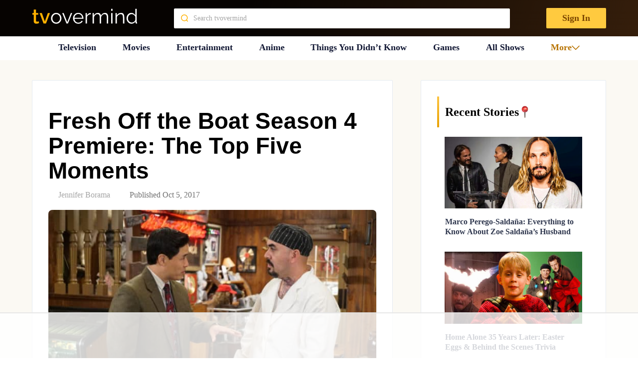

--- FILE ---
content_type: text/html; charset=UTF-8
request_url: https://tvovermind.com/fresh-off-boat-season-4-premiere-top-five-moments/
body_size: 239042
content:
<!DOCTYPE html>
<html class="no-js" dir="ltr" lang="en-US" prefix="og: https://ogp.me/ns#" itemscope itemtype="https://schema.org/BlogPosting">

  <head>
    <meta charset="UTF-8">
    <meta name="viewport" content="width=device-width, initial-scale=1">


    <link rel="preconnect" href="https://ads.adthrive.com">
    <link rel="preload" href="https://tvovermind.com/wp-content/themes/mts_sociallyviral_optimized/fonts/inter/Inter-Regular.woff2" as="font"
      type="font/woff2" crossorigin />
    <link rel="preload" href="https://tvovermind.com/wp-content/themes/mts_sociallyviral_optimized/fonts/inter/Inter-Bold.woff2" as="font"
      type="font/woff2" crossorigin />
    <link rel="preload"
      href="https://tvovermind.com/wp-content/themes/mts_sociallyviral_optimized/fonts/roboto-condensed/roboto-condensed-v27-latin-italic.woff2"
      as="font" type="font/woff2" crossorigin />

    
    <script>!function(){"use strict";var t=new URL(window.location.href),e=Array.from(t.searchParams.entries()).map(t=>`${t[0]}=${t[1]}`);const a=t=>t.replace(/\s/g,""),r=async t=>{const e={sha256Hash:"",sha1Hash:""};if(!("msCrypto"in window)&&"https:"===location.protocol&&"crypto"in window&&"TextEncoder"in window){const a=(new TextEncoder).encode(t),[r,o]=await Promise.all([n("SHA-256",a),n("SHA-1",a)]);e.sha256Hash=r,e.sha1Hash=o}return e},n=async(t,e)=>{const a=await crypto.subtle.digest(t,e);return Array.from(new Uint8Array(a)).map(t=>("00"+t.toString(16)).slice(-2)).join("")};function o(t){let e=!0;return Object.keys(t).forEach(a=>{0===t[a].length&&(e=!1)}),e}function s(){e.splice(i,1);var a="?"+e.join("&")+t.hash;history.replaceState(null,"",a)}for(var i=0;i<e.length;i++){var c="adt_ei",l=decodeURIComponent(e[i]);if(0===l.indexOf(c)){var h=l.split(c+"=")[1];if((t=>{const e=t.match(/((?=([a-zA-Z0-9._!#$%+^&*()[\]<>-]+))\2@[a-zA-Z0-9._-]+\.[a-zA-Z0-9._-]+)/gi);return e?e[0]:""})(a(h.toLowerCase()))){r(h).then(t=>{if(o(t)){var e={value:t,created:Date.now()};localStorage.setItem(c,JSON.stringify(e)),localStorage.setItem("adt_emsrc","url")}s()});break}s();break}}}();
</script><title>Fresh Off the Boat Season 4 Premiere: The Top Five Moments - TVovermind</title>

		<!-- All in One SEO Pro 4.5.8 - aioseo.com -->
		<meta name="description" content="It&#039;s a mash up of Fresh Off the Boat and classic game show Wheel of Fortune in the season premiere that aired on Tuesday. The beloved immigrant family is back for another season with B as in Best Friends, and they&#039;re back to deal with the life of trying to live the American Dream–they&#039;re still" />
		<meta name="robots" content="max-image-preview:large" />
		<link rel="canonical" href="https://tvovermind.com/fresh-off-boat-season-4-premiere-top-five-moments/" />
		<meta name="generator" content="All in One SEO Pro (AIOSEO) 4.5.8" />
		<meta property="og:locale" content="en_US" />
		<meta property="og:site_name" content="TVovermind - TV news, Movie News, Actor Facts, Things You Didn’t Know" />
		<meta property="og:type" content="article" />
		<meta property="og:title" content="Fresh Off the Boat Season 4 Premiere: The Top Five Moments - TVovermind" />
		<meta property="og:description" content="It&#039;s a mash up of Fresh Off the Boat and classic game show Wheel of Fortune in the season premiere that aired on Tuesday. The beloved immigrant family is back for another season with B as in Best Friends, and they&#039;re back to deal with the life of trying to live the American Dream–they&#039;re still" />
		<meta property="og:url" content="https://tvovermind.com/fresh-off-boat-season-4-premiere-top-five-moments/" />
		<meta property="og:image" content="https://tvovermind.com/wp-content/uploads/2017/10/03-fresh-off-the-boat-401.w710.h473.jpg" />
		<meta property="og:image:secure_url" content="https://tvovermind.com/wp-content/uploads/2017/10/03-fresh-off-the-boat-401.w710.h473.jpg" />
		<meta property="og:image:width" content="710" />
		<meta property="og:image:height" content="473" />
		<meta property="article:published_time" content="2017-10-05T16:15:39+00:00" />
		<meta property="article:modified_time" content="2017-10-05T12:41:09+00:00" />
		<meta property="article:publisher" content="https://www.facebook.com/tvovermind" />
		<meta name="twitter:card" content="summary_large_image" />
		<meta name="twitter:title" content="Fresh Off the Boat Season 4 Premiere: The Top Five Moments - TVovermind" />
		<meta name="twitter:description" content="It&#039;s a mash up of Fresh Off the Boat and classic game show Wheel of Fortune in the season premiere that aired on Tuesday. The beloved immigrant family is back for another season with B as in Best Friends, and they&#039;re back to deal with the life of trying to live the American Dream–they&#039;re still" />
		<meta name="twitter:image" content="https://tvovermind.com/wp-content/uploads/2017/10/03-fresh-off-the-boat-401.w710.h473.jpg" />
		<script type="application/ld+json" class="aioseo-schema">
			{"@context":"https:\/\/schema.org","@graph":[{"@type":"Article","@id":"https:\/\/tvovermind.com\/fresh-off-boat-season-4-premiere-top-five-moments\/#article","name":"Fresh Off the Boat Season 4 Premiere: The Top Five Moments - TVovermind","headline":"Fresh Off the Boat Season 4 Premiere: The Top Five Moments","author":{"@id":"https:\/\/tvovermind.com\/author\/jennborama\/#author"},"publisher":{"@id":"https:\/\/tvovermind.com\/#organization"},"image":{"@type":"ImageObject","url":"https:\/\/tvovermind.com\/wp-content\/uploads\/2017\/10\/03-fresh-off-the-boat-401.w710.h473.jpg","width":710,"height":473},"datePublished":"2017-10-05T12:15:39-04:00","dateModified":"2017-10-05T08:41:09-04:00","inLanguage":"en-US","mainEntityOfPage":{"@id":"https:\/\/tvovermind.com\/fresh-off-boat-season-4-premiere-top-five-moments\/#webpage"},"isPartOf":{"@id":"https:\/\/tvovermind.com\/fresh-off-boat-season-4-premiere-top-five-moments\/#webpage"},"articleSection":"Fresh Off the Boat"},{"@type":"BreadcrumbList","@id":"https:\/\/tvovermind.com\/fresh-off-boat-season-4-premiere-top-five-moments\/#breadcrumblist","itemListElement":[{"@type":"ListItem","@id":"https:\/\/tvovermind.com\/#listItem","position":1,"name":"Home","item":"https:\/\/tvovermind.com\/","nextItem":"https:\/\/tvovermind.com\/fresh-off-boat-season-4-premiere-top-five-moments\/#listItem"},{"@type":"ListItem","@id":"https:\/\/tvovermind.com\/fresh-off-boat-season-4-premiere-top-five-moments\/#listItem","position":2,"name":"Fresh Off the Boat Season 4 Premiere: The Top Five Moments","previousItem":"https:\/\/tvovermind.com\/#listItem"}]},{"@type":"Organization","@id":"https:\/\/tvovermind.com\/#organization","name":"TVovermind","url":"https:\/\/tvovermind.com\/","sameAs":["https:\/\/www.facebook.com\/tvovermind","https:\/\/www.pinterest.com\/tvovermind\/"]},{"@type":"Person","@id":"https:\/\/tvovermind.com\/author\/jennborama\/#author","url":"https:\/\/tvovermind.com\/author\/jennborama\/","name":"Jennifer Borama","image":{"@type":"ImageObject","url":"https:\/\/secure.gravatar.com\/avatar\/a62cb766b8169bbd11d72bbdfbb89d26?s=96&d=wavatar&r=pg"}},{"@type":"WebPage","@id":"https:\/\/tvovermind.com\/fresh-off-boat-season-4-premiere-top-five-moments\/#webpage","url":"https:\/\/tvovermind.com\/fresh-off-boat-season-4-premiere-top-five-moments\/","name":"Fresh Off the Boat Season 4 Premiere: The Top Five Moments - TVovermind","description":"It's a mash up of Fresh Off the Boat and classic game show Wheel of Fortune in the season premiere that aired on Tuesday. The beloved immigrant family is back for another season with B as in Best Friends, and they're back to deal with the life of trying to live the American Dream\u2013they're still","inLanguage":"en-US","isPartOf":{"@id":"https:\/\/tvovermind.com\/#website"},"breadcrumb":{"@id":"https:\/\/tvovermind.com\/fresh-off-boat-season-4-premiere-top-five-moments\/#breadcrumblist"},"author":{"@id":"https:\/\/tvovermind.com\/author\/jennborama\/#author"},"creator":{"@id":"https:\/\/tvovermind.com\/author\/jennborama\/#author"},"image":{"@type":"ImageObject","url":"https:\/\/tvovermind.com\/wp-content\/uploads\/2017\/10\/03-fresh-off-the-boat-401.w710.h473.jpg","@id":"https:\/\/tvovermind.com\/fresh-off-boat-season-4-premiere-top-five-moments\/#mainImage","width":710,"height":473},"primaryImageOfPage":{"@id":"https:\/\/tvovermind.com\/fresh-off-boat-season-4-premiere-top-five-moments\/#mainImage"},"datePublished":"2017-10-05T12:15:39-04:00","dateModified":"2017-10-05T08:41:09-04:00"},{"@type":"WebSite","@id":"https:\/\/tvovermind.com\/#website","url":"https:\/\/tvovermind.com\/","name":"TVovermind","description":"TV news, Movie News, Actor Facts, Things You Didn\u2019t Know","inLanguage":"en-US","publisher":{"@id":"https:\/\/tvovermind.com\/#organization"}}]}
		</script>
		<!-- All in One SEO Pro -->

<style data-no-optimize="1" data-cfasync="false">
	.adthrive-ad {
		margin-top: 10px;
		margin-bottom: 10px;
		text-align: center;
		overflow-x: visible;
		clear: both;
		line-height: 0;
	}
	body.archive .adthrive-content {
width: 100%;
}

.adthrive-content {
background-color: #F5F5F5!important;
}

.adthrive-content {
min-height: 250px !important;
}

.adthrive-ad-cls>div, .adthrive-ad-cls>iframe {
flex-basis: auto !important;
}

.adthrive-content iframe {
height: revert-layer !important;
}


/*putting mobile sticky outstream player under mobile nav menu*/
.adthrive-stuck.adthrive-sticky-outstream {
z-index: 8888 !important;
}</style>
<script data-no-optimize="1" data-cfasync="false">
	window.adthriveCLS = {
		enabledLocations: ['Content', 'Recipe'],
		injectedSlots: [],
		injectedFromPlugin: true,
		branch: '8e94f39',bucket: 'prod',			};
	window.adthriveCLS.siteAds = {"betaTester":true,"targeting":[{"value":"5fc7accd35e8c2d3f5e0e93a","key":"siteId"},{"value":"62e276ad8fee3448c7b69f85","key":"organizationId"},{"value":"TVOvermind","key":"siteName"},{"value":"AdThrive Edge","key":"service"},{"value":"on","key":"bidding"},{"value":["Entertainment"],"key":"verticals"}],"siteUrl":"https://tvovermind.com","siteId":"5fc7accd35e8c2d3f5e0e93a","siteName":"TVOvermind","breakpoints":{"tablet":768,"desktop":1024},"cloudflare":null,"adUnits":[{"sequence":1,"targeting":[{"value":["Sidebar"],"key":"location"}],"devices":["desktop"],"name":"Sidebar_1","sticky":false,"location":"Sidebar","dynamic":{"pageSelector":"","spacing":0,"max":1,"lazy":false,"lazyMax":null,"elementSelector":".sidebar .category-posts > li","skip":1,"classNames":[],"position":"afterend","every":1,"enabled":true},"adSizes":[[160,600],[336,280],[320,50],[300,600],[250,250],[1,1],[320,100],[300,1050],[300,50],[300,420],[300,250]],"priority":299,"autosize":true},{"sequence":9,"targeting":[{"value":["Sidebar"],"key":"location"},{"value":true,"key":"sticky"}],"devices":["desktop"],"name":"Sidebar_9","sticky":true,"location":"Sidebar","dynamic":{"pageSelector":"","spacing":0,"max":1,"lazy":false,"lazyMax":null,"elementSelector":".sidebar","skip":0,"classNames":[],"position":"beforeend","every":1,"enabled":true},"adSizes":[[160,600],[336,280],[320,50],[300,600],[250,250],[1,1],[320,100],[300,1050],[300,50],[300,420],[300,250]],"priority":291,"autosize":true},{"sequence":null,"targeting":[{"value":["Content"],"key":"location"}],"devices":["desktop","tablet"],"name":"Content","sticky":false,"location":"Content","dynamic":{"pageSelector":"body.archive","spacing":0,"max":4,"lazy":false,"lazyMax":null,"elementSelector":"article:nth-of-type(4n+2)","skip":0,"classNames":[],"position":"afterend","every":0,"enabled":true},"adSizes":[[728,90],[336,280],[320,50],[468,60],[970,90],[250,250],[1,1],[320,100],[970,250],[1,2],[300,50],[300,300],[552,334],[728,250],[300,250]],"priority":199,"autosize":true},{"sequence":null,"targeting":[{"value":["Content"],"key":"location"}],"devices":["desktop"],"name":"Content","sticky":false,"location":"Content","dynamic":{"pageSelector":"body.search","spacing":0,"max":4,"lazy":false,"lazyMax":null,"elementSelector":"article ","skip":2,"classNames":[],"position":"afterend","every":3,"enabled":true},"adSizes":[[728,90],[336,280],[320,50],[468,60],[970,90],[250,250],[1,1],[320,100],[970,250],[1,2],[300,50],[300,300],[552,334],[728,250],[300,250]],"priority":199,"autosize":true},{"sequence":null,"targeting":[{"value":["Content"],"key":"location"}],"devices":["tablet"],"name":"Content","sticky":false,"location":"Content","dynamic":{"pageSelector":"body.search","spacing":0,"max":4,"lazy":false,"lazyMax":null,"elementSelector":".article > article","skip":1,"classNames":[],"position":"afterend","every":2,"enabled":true},"adSizes":[[728,90],[336,280],[320,50],[468,60],[970,90],[250,250],[1,1],[320,100],[970,250],[1,2],[300,50],[300,300],[552,334],[728,250],[300,250]],"priority":199,"autosize":true},{"sequence":null,"targeting":[{"value":["Content"],"key":"location"}],"devices":["phone"],"name":"Content","sticky":false,"location":"Content","dynamic":{"pageSelector":"body.archive, body.search","spacing":0,"max":4,"lazy":false,"lazyMax":null,"elementSelector":".article > article","skip":1,"classNames":[],"position":"afterend","every":2,"enabled":true},"adSizes":[[728,90],[336,280],[320,50],[468,60],[970,90],[250,250],[1,1],[320,100],[970,250],[1,2],[300,50],[300,300],[552,334],[728,250],[300,250]],"priority":199,"autosize":true},{"sequence":null,"targeting":[{"value":["Content"],"key":"location"}],"devices":["desktop"],"name":"Content","sticky":false,"location":"Content","dynamic":{"pageSelector":"body.single, body.page:not(.home)","spacing":0.5,"max":9,"lazy":true,"lazyMax":90,"elementSelector":".thecontent > p","skip":2,"classNames":[],"position":"afterend","every":1,"enabled":true},"adSizes":[[728,90],[336,280],[320,50],[468,60],[970,90],[250,250],[1,1],[320,100],[970,250],[1,2],[300,50],[300,300],[552,334],[728,250],[300,250]],"priority":199,"autosize":true},{"sequence":null,"targeting":[{"value":["Content"],"key":"location"}],"devices":["tablet"],"name":"Content","sticky":false,"location":"Content","dynamic":{"pageSelector":"body.single, body.page:not(.home)","spacing":0.7,"max":9,"lazy":true,"lazyMax":90,"elementSelector":".thecontent > p","skip":2,"classNames":[],"position":"afterend","every":1,"enabled":true},"adSizes":[[728,90],[336,280],[320,50],[468,60],[970,90],[250,250],[1,1],[320,100],[970,250],[1,2],[300,50],[300,300],[552,334],[728,250],[300,250]],"priority":199,"autosize":true},{"sequence":null,"targeting":[{"value":["Content"],"key":"location"}],"devices":["phone"],"name":"Content","sticky":false,"location":"Content","dynamic":{"pageSelector":"body.single, body.page:not(.home)","spacing":0.6,"max":2,"lazy":true,"lazyMax":97,"elementSelector":".thecontent > p","skip":4,"classNames":[],"position":"afterend","every":1,"enabled":true},"adSizes":[[728,90],[336,280],[320,50],[468,60],[970,90],[250,250],[1,1],[320,100],[970,250],[1,2],[300,50],[300,300],[552,334],[728,250],[300,250]],"priority":199,"autosize":true},{"sequence":null,"targeting":[{"value":["Below Post"],"key":"location"}],"devices":["desktop","tablet","phone"],"name":"Below_Post","sticky":false,"location":"Below Post","dynamic":{"pageSelector":"","spacing":0,"max":0,"lazy":true,"lazyMax":1,"elementSelector":".postauthor","skip":0,"classNames":[],"position":"beforebegin","every":1,"enabled":true},"adSizes":[[728,90],[336,280],[320,50],[468,60],[250,250],[1,1],[320,100],[300,250],[970,250],[728,250]],"priority":99,"autosize":true},{"sequence":null,"targeting":[{"value":["Footer"],"key":"location"},{"value":true,"key":"sticky"}],"devices":["tablet","phone","desktop"],"name":"Footer","sticky":true,"location":"Footer","dynamic":{"pageSelector":"body.single:not(.postid-346717), body.page, body.home, body.archive","spacing":0,"max":1,"lazy":false,"lazyMax":null,"elementSelector":"body","skip":0,"classNames":[],"position":"beforeend","every":1,"enabled":true},"adSizes":[[320,50],[320,100],[728,90],[970,90],[468,60],[1,1],[300,50]],"priority":-1,"autosize":true}],"adDensityLayout":{"mobile":{"adDensity":0.3,"onePerViewport":false},"pageOverrides":[{"mobile":{"adDensity":0.3,"onePerViewport":false},"pageSelector":"body.home, body.archive, body.search","desktop":{"adDensity":0.26,"onePerViewport":false}}],"desktop":{"adDensity":0.3,"onePerViewport":false}},"adDensityEnabled":true,"siteExperiments":[],"adTypes":{"sponsorTileDesktop":true,"interscrollerDesktop":true,"nativeBelowPostDesktop":true,"miniscroller":true,"largeFormatsMobile":true,"nativeMobileContent":true,"inRecipeRecommendationMobile":true,"nativeMobileRecipe":true,"sponsorTileMobile":true,"expandableCatalogAdsMobile":true,"frameAdsMobile":true,"outstreamMobile":true,"nativeHeaderMobile":true,"frameAdsDesktop":true,"inRecipeRecommendationDesktop":true,"expandableFooterDesktop":true,"nativeDesktopContent":true,"outstreamDesktop":true,"animatedFooter":true,"skylineHeader":false,"expandableFooter":true,"nativeDesktopSidebar":true,"videoFootersMobile":true,"videoFootersDesktop":true,"interscroller":true,"nativeDesktopRecipe":true,"nativeHeaderDesktop":true,"nativeBelowPostMobile":true,"expandableCatalogAdsDesktop":true,"largeFormatsDesktop":true},"adOptions":{"theTradeDesk":true,"undertone":true,"sidebarConfig":{"dynamicStickySidebar":{"minHeight":1800,"enabled":true,"blockedSelectors":[]}},"footerCloseButton":false,"teads":true,"seedtag":true,"pmp":true,"thirtyThreeAcross":true,"sharethrough":true,"optimizeVideoPlayersForEarnings":true,"removeVideoTitleWrapper":true,"pubMatic":true,"chicory":false,"infiniteScroll":false,"longerVideoAdPod":true,"yahoossp":true,"stickyContainerConfig":{"recipe":{"minHeight":null,"enabled":false},"recipeDesktop":{"minHeight":400,"enabled":false},"blockedSelectors":[],"content":{"minHeight":null,"enabled":false},"recipeMobile":{"minHeight":400,"enabled":false}},"gatedPrint":{"siteEmailServiceProviderId":null,"defaultOptIn":false,"enabled":false,"newsletterPromptEnabled":false},"yieldmo":true,"footerSelector":"","amazonUAM":true,"gamMCMEnabled":true,"gamMCMChildNetworkCode":"46481815","rubicon":true,"conversant":true,"openx":true,"customCreativeEnabled":true,"mobileHeaderHeight":1,"secColor":"#000000","unruly":true,"mediaGrid":true,"bRealTime":true,"adInViewTime":null,"gumgum":true,"comscoreFooter":true,"desktopInterstitial":false,"amx":true,"footerCloseButtonDesktop":false,"ozone":true,"isAutoOptimized":true,"comscoreTAL":true,"targetaff":true,"bgColor":"#FFFFFF","advancePlaylistOptions":{"playlistPlayer":{"enabled":true},"relatedPlayer":{"enabled":true,"applyToFirst":true}},"kargo":true,"liveRampATS":true,"footerCloseButtonMobile":false,"interstitialBlockedPageSelectors":"","prioritizeShorterVideoAds":true,"allowSmallerAdSizes":true,"comscore":"General","blis":true,"wakeLock":{"desktopEnabled":true,"mobileValue":15,"mobileEnabled":true,"desktopValue":30},"mobileInterstitial":true,"tripleLift":true,"sensitiveCategories":["alc","ast","cbd","conl","cosm","dat","drg","gamc","gamv","pol","rel","sst","ssr","srh","ske","tob","wtl"],"liveRamp":true,"adthriveEmailIdentity":true,"criteo":true,"nativo":true,"infiniteScrollOptions":{"selector":"","heightThreshold":0},"dynamicContentSlotLazyLoading":true,"clsOptimizedAds":true,"ogury":true,"verticals":["Entertainment"],"inImage":false,"stackadapt":true,"usCMP":{"enabled":false,"regions":[]},"advancePlaylist":true,"medianet":true,"delayLoading":true,"inImageZone":null,"appNexus":true,"rise":true,"liveRampId":"","infiniteScrollRefresh":false,"indexExchange":true},"thirdPartySiteConfig":{"partners":{"discounts":[]}},"featureRollouts":{"erp":{"featureRolloutId":19,"data":null,"enabled":false}},"videoPlayers":{"contextual":{"autoplayCollapsibleEnabled":true,"overrideEmbedLocation":false,"defaultPlayerType":"static"},"videoEmbed":"div","footerSelector":"#site-footer","contentSpecificPlaylists":[],"players":[{"playlistId":"l6YLgLqL","pageSelector":"body.single","devices":["desktop"],"description":"","skip":1,"title":"Latest Videos","type":"stickyPlaylist","enabled":false,"footerSelector":"#site-footer","formattedType":"Sticky Playlist","elementSelector":".thecontent > p","id":4070755,"position":"afterend","saveVideoCloseState":false,"shuffle":true,"mobileHeaderSelector":null,"playerId":"qBYU4x4w","isCompleted":true},{"playlistId":"l6YLgLqL","pageSelector":"body.single","devices":["mobile"],"mobileLocation":"top-center","description":"","skip":1,"title":"Latest Videos","type":"stickyPlaylist","enabled":false,"footerSelector":"#site-footer","formattedType":"Sticky Playlist","elementSelector":".thecontent > p","id":4070756,"position":"afterend","saveVideoCloseState":false,"shuffle":true,"mobileHeaderSelector":null,"playerId":"qBYU4x4w","isCompleted":true},{"playlistId":"","pageSelector":"","devices":["mobile"],"mobileLocation":"top-center","description":"","skip":1,"title":"Sticky related player - mobile","type":"stickyRelated","enabled":false,"formattedType":"Sticky Related","elementSelector":".thecontent > p","id":4070754,"position":"afterend","saveVideoCloseState":false,"shuffle":false,"mobileHeaderSelector":null,"playerId":"yoNCl4O5"},{"devices":["desktop","mobile"],"formattedType":"Stationary Related","description":"","id":4070752,"title":"Stationary related player - desktop and mobile","type":"stationaryRelated","enabled":false,"playerId":"yoNCl4O5"},{"playlistId":"","pageSelector":"","devices":["desktop"],"description":"","skip":1,"title":"Sticky related player - desktop","type":"stickyRelated","enabled":false,"formattedType":"Sticky Related","elementSelector":".thecontent > p","id":4070753,"position":"afterend","saveVideoCloseState":false,"shuffle":false,"mobileHeaderSelector":null,"playerId":"yoNCl4O5"}],"partners":{"theTradeDesk":true,"unruly":true,"mediaGrid":true,"undertone":true,"gumgum":true,"seedtag":true,"amx":true,"ozone":true,"pmp":true,"kargo":true,"stickyOutstream":{"desktop":{"enabled":true},"blockedPageSelectors":"","mobileLocation":"bottom-left","allowOnHomepage":false,"mobile":{"enabled":true},"saveVideoCloseState":false,"mobileHeaderSelector":"","allowForPageWithStickyPlayer":{"enabled":true}},"sharethrough":true,"blis":true,"tripleLift":true,"pubMatic":true,"criteo":true,"yahoossp":true,"nativo":true,"stackadapt":true,"yieldmo":true,"amazonUAM":true,"medianet":true,"rubicon":true,"appNexus":true,"rise":true,"openx":true,"indexExchange":true}}};</script>

<script data-no-optimize="1" data-cfasync="false">
(function(w, d) {
	w.adthrive = w.adthrive || {};
	w.adthrive.cmd = w.adthrive.cmd || [];
	w.adthrive.plugin = 'adthrive-ads-3.5.6';
	w.adthrive.host = 'ads.adthrive.com';
	w.adthrive.integration = 'plugin';

	var commitParam = (w.adthriveCLS && w.adthriveCLS.bucket !== 'prod' && w.adthriveCLS.branch) ? '&commit=' + w.adthriveCLS.branch : '';

	var s = d.createElement('script');
	s.async = true;
	s.referrerpolicy='no-referrer-when-downgrade';
	s.src = 'https://' + w.adthrive.host + '/sites/5fc7accd35e8c2d3f5e0e93a/ads.min.js?referrer=' + w.encodeURIComponent(w.location.href) + commitParam + '&cb=' + (Math.floor(Math.random() * 100) + 1) + '';
	var n = d.getElementsByTagName('script')[0];
	n.parentNode.insertBefore(s, n);
})(window, document);
</script>
<link rel="dns-prefetch" href="https://ads.adthrive.com/"><link rel="preconnect" href="https://ads.adthrive.com/"><link rel="preconnect" href="https://ads.adthrive.com/" crossorigin><script type="text/javascript">document.documentElement.className = document.documentElement.className.replace( /\bno-js\b/,'js' );</script><link rel='dns-prefetch' href='//tvovermind.com' />
<link rel='stylesheet' id='contact-form-7-css' href='https://tvovermind.com/wp-content/plugins/contact-form-7/includes/css/styles.css?ver=5.9.2' type='text/css' media='all' />
<link rel='stylesheet' id='wpa-css-css' href='https://tvovermind.com/wp-content/plugins/honeypot/includes/css/wpa.css?ver=2.2.02' type='text/css' media='all' />
<link rel='preload' as='style' onload="this.onload=null;this.rel='stylesheet'" id='theme-styles-css' href='https://tvovermind.com/wp-content/themes/mts_sociallyviral_optimized/css/style.min.css?ver=1766068038' type='text/css' media='all' />
<link rel='stylesheet' id='single-styles-css' href='https://tvovermind.com/wp-content/themes/mts_sociallyviral_optimized/css/single-post.css?ver=6.5.7' type='text/css' media='all' />
<link rel='stylesheet' id='splide-styles-css' href='https://tvovermind.com/wp-content/themes/mts_sociallyviral_optimized/css/splide.min.css?ver=3.6.12' type='text/css' media='all' />
<link rel='stylesheet' id='heateor_sss_frontend_css-css' href='https://tvovermind.com/wp-content/plugins/sassy-social-share/public/css/sassy-social-share-public.css?ver=3.3.64' type='text/css' media='all' />
<style id='heateor_sss_frontend_css-inline-css' type='text/css'>
.heateor_sss_button_instagram span.heateor_sss_svg,a.heateor_sss_instagram span.heateor_sss_svg{background:radial-gradient(circle at 30% 107%,#fdf497 0,#fdf497 5%,#fd5949 45%,#d6249f 60%,#285aeb 90%)}.heateor_sss_horizontal_sharing .heateor_sss_svg,.heateor_sss_standard_follow_icons_container .heateor_sss_svg{color:#fff;border-width:0px;border-style:solid;border-color:transparent}.heateor_sss_horizontal_sharing .heateorSssTCBackground{color:#666}.heateor_sss_horizontal_sharing span.heateor_sss_svg:hover,.heateor_sss_standard_follow_icons_container span.heateor_sss_svg:hover{border-color:transparent;}.heateor_sss_vertical_sharing span.heateor_sss_svg,.heateor_sss_floating_follow_icons_container span.heateor_sss_svg{color:#fff;border-width:0px;border-style:solid;border-color:transparent;}.heateor_sss_vertical_sharing .heateorSssTCBackground{color:#666;}.heateor_sss_vertical_sharing span.heateor_sss_svg:hover,.heateor_sss_floating_follow_icons_container span.heateor_sss_svg:hover{border-color:transparent;}@media screen and (max-width:783px) {.heateor_sss_vertical_sharing{display:none!important}}
</style>
<link rel='stylesheet' id='font-awesome-css' href='https://tvovermind.com/wp-content/plugins/popup-anything-on-click/assets/css/font-awesome.min.css?ver=2.8.1' type='text/css' media='all' />
<link rel='stylesheet' id='popupaoc-public-style-css' href='https://tvovermind.com/wp-content/plugins/popup-anything-on-click/assets/css/popupaoc-public.css?ver=2.8.1' type='text/css' media='all' />
<script type="text/javascript" src="https://tvovermind.com/wp-includes/js/jquery/jquery.min.js?ver=3.7.1" id="jquery-core-js"></script>

<!-- OG: 3.3.0 -->
<meta property="og:image" content="https://tvovermind.com/wp-content/uploads/2017/10/03-fresh-off-the-boat-401.w710.h473.jpg"><meta property="og:image:secure_url" content="https://tvovermind.com/wp-content/uploads/2017/10/03-fresh-off-the-boat-401.w710.h473.jpg"><meta property="og:image:width" content="710"><meta property="og:image:height" content="473"><meta property="og:image:alt" content="03-fresh-off-the-boat-401.w710.h473"><meta property="og:image:type" content="image/jpeg"><meta property="og:description" content="It&#039;s a mash up of Fresh Off the Boat and classic game show Wheel of Fortune in the season premiere that aired on Tuesday. The beloved immigrant family is back for another season with B as in Best Friends, and they&#039;re back to deal with the life of trying to live the American Dream–they&#039;re still..."><meta property="og:type" content="article"><meta property="og:locale" content="en_US"><meta property="og:site_name" content="TVovermind"><meta property="og:title" content="Fresh Off the Boat Season 4 Premiere: The Top Five Moments"><meta property="og:url" content="https://tvovermind.com/fresh-off-boat-season-4-premiere-top-five-moments/"><meta property="og:updated_time" content="2017-10-05T08:41:09-04:00">
<meta property="article:published_time" content="2017-10-05T16:15:39+00:00"><meta property="article:modified_time" content="2017-10-05T12:41:09+00:00"><meta property="article:section" content="Fresh Off the Boat"><meta property="article:author:first_name" content="Jennifer"><meta property="article:author:last_name" content="Borama"><meta property="article:author:username" content="Jennifer Borama">
<meta property="twitter:partner" content="ogwp"><meta property="twitter:card" content="summary_large_image"><meta property="twitter:image" content="https://tvovermind.com/wp-content/uploads/2017/10/03-fresh-off-the-boat-401.w710.h473.jpg"><meta property="twitter:image:alt" content="03-fresh-off-the-boat-401.w710.h473"><meta property="twitter:title" content="Fresh Off the Boat Season 4 Premiere: The Top Five Moments"><meta property="twitter:description" content="It&#039;s a mash up of Fresh Off the Boat and classic game show Wheel of Fortune in the season premiere that aired on Tuesday. The beloved immigrant family is back for another season with B as in Best..."><meta property="twitter:url" content="https://tvovermind.com/fresh-off-boat-season-4-premiere-top-five-moments/">
<meta itemprop="image" content="https://tvovermind.com/wp-content/uploads/2017/10/03-fresh-off-the-boat-401.w710.h473.jpg"><meta itemprop="name" content="Fresh Off the Boat Season 4 Premiere: The Top Five Moments"><meta itemprop="description" content="It&#039;s a mash up of Fresh Off the Boat and classic game show Wheel of Fortune in the season premiere that aired on Tuesday. The beloved immigrant family is back for another season with B as in Best Friends, and they&#039;re back to deal with the life of trying to live the American Dream–they&#039;re still..."><meta itemprop="datePublished" content="2017-10-05"><meta itemprop="dateModified" content="2017-10-05T12:41:09+00:00"><meta itemprop="author" content="Jennifer Borama">
<meta property="profile:first_name" content="Jennifer"><meta property="profile:last_name" content="Borama"><meta property="profile:username" content="Jennifer Borama">
<!-- /OG -->

<link rel="https://api.w.org/" href="https://tvovermind.com/wp-json/" /><link rel="alternate" type="application/json" href="https://tvovermind.com/wp-json/wp/v2/posts/339711" /><link rel="EditURI" type="application/rsd+xml" title="RSD" href="https://tvovermind.com/xmlrpc.php?rsd" />
<meta name="generator" content="WordPress 6.5.7" />
<link rel='shortlink' href='https://tvovermind.com/?p=339711' />
<link rel="alternate" type="application/json+oembed" href="https://tvovermind.com/wp-json/oembed/1.0/embed?url=https%3A%2F%2Ftvovermind.com%2Ffresh-off-boat-season-4-premiere-top-five-moments%2F" />
<link rel="alternate" type="text/xml+oembed" href="https://tvovermind.com/wp-json/oembed/1.0/embed?url=https%3A%2F%2Ftvovermind.com%2Ffresh-off-boat-season-4-premiere-top-five-moments%2F&#038;format=xml" />
<link rel="icon" href="https://tvovermind.com/wp-content/uploads/2023/02/cropped-Artboard-1-2-2-32x32.png" sizes="32x32" />
<link rel="icon" href="https://tvovermind.com/wp-content/uploads/2023/02/cropped-Artboard-1-2-2-192x192.png" sizes="192x192" />
<link rel="apple-touch-icon" href="https://tvovermind.com/wp-content/uploads/2023/02/cropped-Artboard-1-2-2-180x180.png" />
<meta name="msapplication-TileImage" content="https://tvovermind.com/wp-content/uploads/2023/02/cropped-Artboard-1-2-2-270x270.png" />
<script data-no-optimize='1' data-cfasync='false' id='cls-disable-ads-8e94f39'>var cls_disable_ads=(function(e){window.adthriveCLS.buildDate=`2026-01-20`;var t=(e,t)=>()=>(t||e((t={exports:{}}).exports,t),t.exports),n=t(((e,t)=>{var n=function(e){return e&&e.Math===Math&&e};t.exports=n(typeof globalThis==`object`&&globalThis)||n(typeof window==`object`&&window)||n(typeof self==`object`&&self)||n(typeof global==`object`&&global)||n(typeof e==`object`&&e)||(function(){return this})()||Function(`return this`)()})),r=t(((e,t)=>{t.exports=function(e){try{return!!e()}catch(e){return!0}}})),i=t(((e,t)=>{t.exports=!r()(function(){return Object.defineProperty({},1,{get:function(){return 7}})[1]!==7})})),a=t(((e,t)=>{t.exports=!r()(function(){var e=(function(){}).bind();return typeof e!=`function`||e.hasOwnProperty(`prototype`)})})),o=t(((e,t)=>{var n=a(),r=Function.prototype.call;t.exports=n?r.bind(r):function(){return r.apply(r,arguments)}})),s=t((e=>{var t={}.propertyIsEnumerable,n=Object.getOwnPropertyDescriptor;e.f=n&&!t.call({1:2},1)?function(e){var t=n(this,e);return!!t&&t.enumerable}:t})),c=t(((e,t)=>{t.exports=function(e,t){return{enumerable:!(e&1),configurable:!(e&2),writable:!(e&4),value:t}}})),l=t(((e,t)=>{var n=a(),r=Function.prototype,i=r.call,o=n&&r.bind.bind(i,i);t.exports=n?o:function(e){return function(){return i.apply(e,arguments)}}})),u=t(((e,t)=>{var n=l(),r=n({}.toString),i=n(``.slice);t.exports=function(e){return i(r(e),8,-1)}})),d=t(((e,t)=>{var n=l(),i=r(),a=u(),o=Object,s=n(``.split);t.exports=i(function(){return!o(`z`).propertyIsEnumerable(0)})?function(e){return a(e)===`String`?s(e,``):o(e)}:o})),f=t(((e,t)=>{t.exports=function(e){return e==null}})),p=t(((e,t)=>{var n=f(),r=TypeError;t.exports=function(e){if(n(e))throw new r(`Can't call method on `+e);return e}})),m=t(((e,t)=>{var n=d(),r=p();t.exports=function(e){return n(r(e))}})),h=t(((e,t)=>{var n=typeof document==`object`&&document.all;t.exports=n===void 0&&n!==void 0?function(e){return typeof e==`function`||e===n}:function(e){return typeof e==`function`}})),g=t(((e,t)=>{var n=h();t.exports=function(e){return typeof e==`object`?e!==null:n(e)}})),_=t(((e,t)=>{var r=n(),i=h(),a=function(e){return i(e)?e:void 0};t.exports=function(e,t){return arguments.length<2?a(r[e]):r[e]&&r[e][t]}})),v=t(((e,t)=>{t.exports=l()({}.isPrototypeOf)})),y=t(((e,t)=>{t.exports=typeof navigator<`u`&&String(navigator.userAgent)||``})),b=t(((e,t)=>{var r=n(),i=y(),a=r.process,o=r.Deno,s=a&&a.versions||o&&o.version,c=s&&s.v8,l,u;c&&(l=c.split(`.`),u=l[0]>0&&l[0]<4?1:+(l[0]+l[1])),!u&&i&&(l=i.match(/Edge\/(\d+)/),(!l||l[1]>=74)&&(l=i.match(/Chrome\/(\d+)/),l&&(u=+l[1]))),t.exports=u})),x=t(((e,t)=>{var i=b(),a=r(),o=n().String;t.exports=!!Object.getOwnPropertySymbols&&!a(function(){var e=Symbol(`symbol detection`);return!o(e)||!(Object(e)instanceof Symbol)||!Symbol.sham&&i&&i<41})})),S=t(((e,t)=>{t.exports=x()&&!Symbol.sham&&typeof Symbol.iterator==`symbol`})),C=t(((e,t)=>{var n=_(),r=h(),i=v(),a=S(),o=Object;t.exports=a?function(e){return typeof e==`symbol`}:function(e){var t=n(`Symbol`);return r(t)&&i(t.prototype,o(e))}})),ee=t(((e,t)=>{var n=String;t.exports=function(e){try{return n(e)}catch(e){return`Object`}}})),te=t(((e,t)=>{var n=h(),r=ee(),i=TypeError;t.exports=function(e){if(n(e))return e;throw new i(r(e)+` is not a function`)}})),ne=t(((e,t)=>{var n=te(),r=f();t.exports=function(e,t){var i=e[t];return r(i)?void 0:n(i)}})),re=t(((e,t)=>{var n=o(),r=h(),i=g(),a=TypeError;t.exports=function(e,t){var o,s;if(t===`string`&&r(o=e.toString)&&!i(s=n(o,e))||r(o=e.valueOf)&&!i(s=n(o,e))||t!==`string`&&r(o=e.toString)&&!i(s=n(o,e)))return s;throw new a(`Can't convert object to primitive value`)}})),ie=t(((e,t)=>{t.exports=!1})),w=t(((e,t)=>{var r=n(),i=Object.defineProperty;t.exports=function(e,t){try{i(r,e,{value:t,configurable:!0,writable:!0})}catch(n){r[e]=t}return t}})),T=t(((e,t)=>{var r=ie(),i=n(),a=w(),o=`__core-js_shared__`,s=t.exports=i[o]||a(o,{});(s.versions||(s.versions=[])).push({version:`3.36.1`,mode:r?`pure`:`global`,copyright:`© 2014-2024 Denis Pushkarev (zloirock.ru)`,license:`https://github.com/zloirock/core-js/blob/v3.36.1/LICENSE`,source:`https://github.com/zloirock/core-js`})})),E=t(((e,t)=>{var n=T();t.exports=function(e,t){return n[e]||(n[e]=t||{})}})),D=t(((e,t)=>{var n=p(),r=Object;t.exports=function(e){return r(n(e))}})),O=t(((e,t)=>{var n=l(),r=D(),i=n({}.hasOwnProperty);t.exports=Object.hasOwn||function(e,t){return i(r(e),t)}})),ae=t(((e,t)=>{var n=l(),r=0,i=Math.random(),a=n(1 .toString);t.exports=function(e){return`Symbol(`+(e===void 0?``:e)+`)_`+a(++r+i,36)}})),k=t(((e,t)=>{var r=n(),i=E(),a=O(),o=ae(),s=x(),c=S(),l=r.Symbol,u=i(`wks`),d=c?l.for||l:l&&l.withoutSetter||o;t.exports=function(e){return a(u,e)||(u[e]=s&&a(l,e)?l[e]:d(`Symbol.`+e)),u[e]}})),oe=t(((e,t)=>{var n=o(),r=g(),i=C(),a=ne(),s=re(),c=k(),l=TypeError,u=c(`toPrimitive`);t.exports=function(e,t){if(!r(e)||i(e))return e;var o=a(e,u),c;if(o){if(t===void 0&&(t=`default`),c=n(o,e,t),!r(c)||i(c))return c;throw new l(`Can't convert object to primitive value`)}return t===void 0&&(t=`number`),s(e,t)}})),A=t(((e,t)=>{var n=oe(),r=C();t.exports=function(e){var t=n(e,`string`);return r(t)?t:t+``}})),j=t(((e,t)=>{var r=n(),i=g(),a=r.document,o=i(a)&&i(a.createElement);t.exports=function(e){return o?a.createElement(e):{}}})),M=t(((e,t)=>{var n=i(),a=r(),o=j();t.exports=!n&&!a(function(){return Object.defineProperty(o(`div`),`a`,{get:function(){return 7}}).a!==7})})),N=t((e=>{var t=i(),n=o(),r=s(),a=c(),l=m(),u=A(),d=O(),f=M(),p=Object.getOwnPropertyDescriptor;e.f=t?p:function(e,t){if(e=l(e),t=u(t),f)try{return p(e,t)}catch(e){}if(d(e,t))return a(!n(r.f,e,t),e[t])}})),P=t(((e,t)=>{var n=i(),a=r();t.exports=n&&a(function(){return Object.defineProperty(function(){},`prototype`,{value:42,writable:!1}).prototype!==42})})),F=t(((e,t)=>{var n=g(),r=String,i=TypeError;t.exports=function(e){if(n(e))return e;throw new i(r(e)+` is not an object`)}})),I=t((e=>{var t=i(),n=M(),r=P(),a=F(),o=A(),s=TypeError,c=Object.defineProperty,l=Object.getOwnPropertyDescriptor,u=`enumerable`,d=`configurable`,f=`writable`;e.f=t?r?function(e,t,n){if(a(e),t=o(t),a(n),typeof e==`function`&&t===`prototype`&&`value`in n&&f in n&&!n[f]){var r=l(e,t);r&&r[f]&&(e[t]=n.value,n={configurable:d in n?n[d]:r[d],enumerable:u in n?n[u]:r[u],writable:!1})}return c(e,t,n)}:c:function(e,t,r){if(a(e),t=o(t),a(r),n)try{return c(e,t,r)}catch(e){}if(`get`in r||`set`in r)throw new s(`Accessors not supported`);return`value`in r&&(e[t]=r.value),e}})),L=t(((e,t)=>{var n=i(),r=I(),a=c();t.exports=n?function(e,t,n){return r.f(e,t,a(1,n))}:function(e,t,n){return e[t]=n,e}})),se=t(((e,t)=>{var n=i(),r=O(),a=Function.prototype,o=n&&Object.getOwnPropertyDescriptor,s=r(a,`name`);t.exports={EXISTS:s,PROPER:s&&(function(){}).name===`something`,CONFIGURABLE:s&&(!n||n&&o(a,`name`).configurable)}})),ce=t(((e,t)=>{var n=l(),r=h(),i=T(),a=n(Function.toString);r(i.inspectSource)||(i.inspectSource=function(e){return a(e)}),t.exports=i.inspectSource})),le=t(((e,t)=>{var r=n(),i=h(),a=r.WeakMap;t.exports=i(a)&&/native code/.test(String(a))})),R=t(((e,t)=>{var n=E(),r=ae(),i=n(`keys`);t.exports=function(e){return i[e]||(i[e]=r(e))}})),z=t(((e,t)=>{t.exports={}})),ue=t(((e,t)=>{var r=le(),i=n(),a=g(),o=L(),s=O(),c=T(),l=R(),u=z(),d=`Object already initialized`,f=i.TypeError,p=i.WeakMap,m,h,_,v=function(e){return _(e)?h(e):m(e,{})},y=function(e){return function(t){var n;if(!a(t)||(n=h(t)).type!==e)throw new f(`Incompatible receiver, `+e+` required`);return n}};if(r||c.state){var b=c.state||(c.state=new p);b.get=b.get,b.has=b.has,b.set=b.set,m=function(e,t){if(b.has(e))throw new f(d);return t.facade=e,b.set(e,t),t},h=function(e){return b.get(e)||{}},_=function(e){return b.has(e)}}else{var x=l(`state`);u[x]=!0,m=function(e,t){if(s(e,x))throw new f(d);return t.facade=e,o(e,x,t),t},h=function(e){return s(e,x)?e[x]:{}},_=function(e){return s(e,x)}}t.exports={set:m,get:h,has:_,enforce:v,getterFor:y}})),de=t(((e,t)=>{var n=l(),a=r(),o=h(),s=O(),c=i(),u=se().CONFIGURABLE,d=ce(),f=ue(),p=f.enforce,m=f.get,g=String,_=Object.defineProperty,v=n(``.slice),y=n(``.replace),b=n([].join),x=c&&!a(function(){return _(function(){},`length`,{value:8}).length!==8}),S=String(String).split(`String`),C=t.exports=function(e,t,n){v(g(t),0,7)===`Symbol(`&&(t=`[`+y(g(t),/^Symbol\(([^)]*)\).*$/,`$1`)+`]`),n&&n.getter&&(t=`get `+t),n&&n.setter&&(t=`set `+t),(!s(e,`name`)||u&&e.name!==t)&&(c?_(e,`name`,{value:t,configurable:!0}):e.name=t),x&&n&&s(n,`arity`)&&e.length!==n.arity&&_(e,`length`,{value:n.arity});try{n&&s(n,`constructor`)&&n.constructor?c&&_(e,`prototype`,{writable:!1}):e.prototype&&(e.prototype=void 0)}catch(e){}var r=p(e);return s(r,`source`)||(r.source=b(S,typeof t==`string`?t:``)),e};Function.prototype.toString=C(function(){return o(this)&&m(this).source||d(this)},`toString`)})),fe=t(((e,t)=>{var n=h(),r=I(),i=de(),a=w();t.exports=function(e,t,o,s){s||(s={});var c=s.enumerable,l=s.name===void 0?t:s.name;if(n(o)&&i(o,l,s),s.global)c?e[t]=o:a(t,o);else{try{s.unsafe?e[t]&&(c=!0):delete e[t]}catch(e){}c?e[t]=o:r.f(e,t,{value:o,enumerable:!1,configurable:!s.nonConfigurable,writable:!s.nonWritable})}return e}})),pe=t(((e,t)=>{var n=Math.ceil,r=Math.floor;t.exports=Math.trunc||function(e){var t=+e;return(t>0?r:n)(t)}})),B=t(((e,t)=>{var n=pe();t.exports=function(e){var t=+e;return t!==t||t===0?0:n(t)}})),me=t(((e,t)=>{var n=B(),r=Math.max,i=Math.min;t.exports=function(e,t){var a=n(e);return a<0?r(a+t,0):i(a,t)}})),he=t(((e,t)=>{var n=B(),r=Math.min;t.exports=function(e){var t=n(e);return t>0?r(t,9007199254740991):0}})),ge=t(((e,t)=>{var n=he();t.exports=function(e){return n(e.length)}})),V=t(((e,t)=>{var n=m(),r=me(),i=ge(),a=function(e){return function(t,a,o){var s=n(t),c=i(s);if(c===0)return!e&&-1;var l=r(o,c),u;if(e&&a!==a){for(;c>l;)if(u=s[l++],u!==u)return!0}else for(;c>l;l++)if((e||l in s)&&s[l]===a)return e||l||0;return!e&&-1}};t.exports={includes:a(!0),indexOf:a(!1)}})),H=t(((e,t)=>{var n=l(),r=O(),i=m(),a=V().indexOf,o=z(),s=n([].push);t.exports=function(e,t){var n=i(e),c=0,l=[],u;for(u in n)!r(o,u)&&r(n,u)&&s(l,u);for(;t.length>c;)r(n,u=t[c++])&&(~a(l,u)||s(l,u));return l}})),U=t(((e,t)=>{t.exports=[`constructor`,`hasOwnProperty`,`isPrototypeOf`,`propertyIsEnumerable`,`toLocaleString`,`toString`,`valueOf`]})),_e=t((e=>{var t=H(),n=U().concat(`length`,`prototype`);e.f=Object.getOwnPropertyNames||function(e){return t(e,n)}})),ve=t((e=>{e.f=Object.getOwnPropertySymbols})),W=t(((e,t)=>{var n=_(),r=l(),i=_e(),a=ve(),o=F(),s=r([].concat);t.exports=n(`Reflect`,`ownKeys`)||function(e){var t=i.f(o(e)),n=a.f;return n?s(t,n(e)):t}})),ye=t(((e,t)=>{var n=O(),r=W(),i=N(),a=I();t.exports=function(e,t,o){for(var s=r(t),c=a.f,l=i.f,u=0;u<s.length;u++){var d=s[u];!n(e,d)&&!(o&&n(o,d))&&c(e,d,l(t,d))}}})),be=t(((e,t)=>{var n=r(),i=h(),a=/#|\.prototype\./,o=function(e,t){var r=c[s(e)];return r===u?!0:r===l?!1:i(t)?n(t):!!t},s=o.normalize=function(e){return String(e).replace(a,`.`).toLowerCase()},c=o.data={},l=o.NATIVE=`N`,u=o.POLYFILL=`P`;t.exports=o})),G=t(((e,t)=>{var r=n(),i=N().f,a=L(),o=fe(),s=w(),c=ye(),l=be();t.exports=function(e,t){var n=e.target,u=e.global,d=e.stat,f,p=u?r:d?r[n]||s(n,{}):r[n]&&r[n].prototype,m,h,g,_;if(p)for(m in t){if(g=t[m],e.dontCallGetSet?(_=i(p,m),h=_&&_.value):h=p[m],f=l(u?m:n+(d?`.`:`#`)+m,e.forced),!f&&h!==void 0){if(typeof g==typeof h)continue;c(g,h)}(e.sham||h&&h.sham)&&a(g,`sham`,!0),o(p,m,g,e)}}})),K=t(((e,t)=>{var n=H(),r=U();t.exports=Object.keys||function(e){return n(e,r)}})),xe=t((e=>{var t=i(),n=P(),r=I(),a=F(),o=m(),s=K();e.f=t&&!n?Object.defineProperties:function(e,t){a(e);for(var n=o(t),i=s(t),c=i.length,l=0,u;c>l;)r.f(e,u=i[l++],n[u]);return e}})),Se=t(((e,t)=>{t.exports=_()(`document`,`documentElement`)})),Ce=t(((e,t)=>{var n=F(),r=xe(),i=U(),a=z(),o=Se(),s=j(),c=R(),l=`>`,u=`<`,d=`prototype`,f=`script`,p=c(`IE_PROTO`),m=function(){},h=function(e){return u+f+l+e+u+`/`+f+l},g=function(e){e.write(h(``)),e.close();var t=e.parentWindow.Object;return e=null,t},_=function(){var e=s(`iframe`),t=`java`+f+`:`,n;return e.style.display=`none`,o.appendChild(e),e.src=String(t),n=e.contentWindow.document,n.open(),n.write(h(`document.F=Object`)),n.close(),n.F},v,y=function(){try{v=new ActiveXObject(`htmlfile`)}catch(e){}y=typeof document<`u`?document.domain&&v?g(v):_():g(v);for(var e=i.length;e--;)delete y[d][i[e]];return y()};a[p]=!0,t.exports=Object.create||function(e,t){var i;return e===null?i=y():(m[d]=n(e),i=new m,m[d]=null,i[p]=e),t===void 0?i:r.f(i,t)}})),we=t(((e,t)=>{var n=k(),r=Ce(),i=I().f,a=n(`unscopables`),o=Array.prototype;o[a]===void 0&&i(o,a,{configurable:!0,value:r(null)}),t.exports=function(e){o[a][e]=!0}})),Te=t((()=>{var e=G(),t=V().includes,n=r(),i=we();e({target:`Array`,proto:!0,forced:n(function(){return![,].includes()})},{includes:function(e){return t(this,e,arguments.length>1?arguments[1]:void 0)}}),i(`includes`)})),Ee=t(((e,t)=>{var r=n(),i=l();t.exports=function(e,t){return i(r[e].prototype[t])}})),De=t(((e,t)=>{Te(),t.exports=Ee()(`Array`,`includes`)})),Oe=t(((e,t)=>{t.exports=!r()(function(){function e(){}return e.prototype.constructor=null,Object.getPrototypeOf(new e)!==e.prototype})})),ke=t(((e,t)=>{var n=O(),r=h(),i=D(),a=R(),o=Oe(),s=a(`IE_PROTO`),c=Object,l=c.prototype;t.exports=o?c.getPrototypeOf:function(e){var t=i(e);if(n(t,s))return t[s];var a=t.constructor;return r(a)&&t instanceof a?a.prototype:t instanceof c?l:null}})),Ae=t(((e,t)=>{var n=i(),a=r(),o=l(),c=ke(),u=K(),d=m(),f=s().f,p=o(f),h=o([].push),g=n&&a(function(){var e=Object.create(null);return e[2]=2,!p(e,2)}),_=function(e){return function(t){for(var r=d(t),i=u(r),a=g&&c(r)===null,o=i.length,s=0,l=[],f;o>s;)f=i[s++],(!n||(a?f in r:p(r,f)))&&h(l,e?[f,r[f]]:r[f]);return l}};t.exports={entries:_(!0),values:_(!1)}})),je=t((()=>{var e=G(),t=Ae().entries;e({target:`Object`,stat:!0},{entries:function(e){return t(e)}})})),q=t(((e,t)=>{t.exports=n()})),Me=t(((e,t)=>{je(),t.exports=q().Object.entries})),Ne=t(((e,t)=>{var n=i(),r=I(),a=c();t.exports=function(e,t,i){n?r.f(e,t,a(0,i)):e[t]=i}})),Pe=t((()=>{var e=G(),t=i(),n=W(),r=m(),a=N(),o=Ne();e({target:`Object`,stat:!0,sham:!t},{getOwnPropertyDescriptors:function(e){for(var t=r(e),i=a.f,s=n(t),c={},l=0,u,d;s.length>l;)d=i(t,u=s[l++]),d!==void 0&&o(c,u,d);return c}})})),Fe=t(((e,t)=>{Pe(),t.exports=q().Object.getOwnPropertyDescriptors}));De(),Me(),Fe();let Ie=new class{info(e,t,...n){this.call(console.info,e,t,...n)}warn(e,t,...n){this.call(console.warn,e,t,...n)}error(e,t,...n){this.call(console.error,e,t,...n),this.sendErrorLogToCommandQueue(e,t,...n)}event(e,t,...n){var r;((r=window.adthriveCLS)==null?void 0:r.bucket)===`debug`&&this.info(e,t)}sendErrorLogToCommandQueue(e,t,...n){window.adthrive=window.adthrive||{},window.adthrive.cmd=window.adthrive.cmd||[],window.adthrive.cmd.push(()=>{window.adthrive.logError!==void 0&&typeof window.adthrive.logError==`function`&&window.adthrive.logError(e,t,n)})}call(e,t,n,...r){let i=[`%c${t}::${n} `],a=[`color: #999; font-weight: bold;`];r.length>0&&typeof r[0]==`string`&&i.push(r.shift()),a.push(...r);try{Function.prototype.apply.call(e,console,[i.join(``),...a])}catch(e){console.error(e);return}}},Le=()=>window.adthriveCLS,J={Below_Post_1:`Below_Post_1`,Below_Post:`Below_Post`,Content:`Content`,Content_1:`Content_1`,Content_2:`Content_2`,Content_3:`Content_3`,Content_4:`Content_4`,Content_5:`Content_5`,Content_6:`Content_6`,Content_7:`Content_7`,Content_8:`Content_8`,Content_9:`Content_9`,Recipe:`Recipe`,Recipe_1:`Recipe_1`,Recipe_2:`Recipe_2`,Recipe_3:`Recipe_3`,Recipe_4:`Recipe_4`,Recipe_5:`Recipe_5`,Native_Recipe:`Native_Recipe`,Footer_1:`Footer_1`,Footer:`Footer`,Header_1:`Header_1`,Header_2:`Header_2`,Header:`Header`,Sidebar_1:`Sidebar_1`,Sidebar_2:`Sidebar_2`,Sidebar_3:`Sidebar_3`,Sidebar_4:`Sidebar_4`,Sidebar_5:`Sidebar_5`,Sidebar_9:`Sidebar_9`,Sidebar:`Sidebar`,Interstitial_1:`Interstitial_1`,Interstitial:`Interstitial`,Video_StickyOutstream_1:`Video_StickyOutstream_1`,Video_StickyOutstream:`Video_StickyOutstream`,Video_StickyInstream:`Video_StickyInstream`,Sponsor_Tile:`Sponsor_Tile`},Y=e=>{let t=window.location.href;return e.some(e=>new RegExp(e,`i`).test(t))};function X(e){"@babel/helpers - typeof";return X=typeof Symbol==`function`&&typeof Symbol.iterator==`symbol`?function(e){return typeof e}:function(e){return e&&typeof Symbol==`function`&&e.constructor===Symbol&&e!==Symbol.prototype?`symbol`:typeof e},X(e)}function Re(e,t){if(X(e)!=`object`||!e)return e;var n=e[Symbol.toPrimitive];if(n!==void 0){var r=n.call(e,t||`default`);if(X(r)!=`object`)return r;throw TypeError(`@@toPrimitive must return a primitive value.`)}return(t===`string`?String:Number)(e)}function ze(e){var t=Re(e,`string`);return X(t)==`symbol`?t:t+``}function Z(e,t,n){return(t=ze(t))in e?Object.defineProperty(e,t,{value:n,enumerable:!0,configurable:!0,writable:!0}):e[t]=n,e}var Q=class{constructor(e){this.adthrive=e,Z(this,`all`,!1),Z(this,`content`,!1),Z(this,`recipe`,!1),Z(this,`video`,!1),Z(this,`locations`,new Set),Z(this,`reasons`,new Set),(this.urlHasEmail(window.location.href)||this.urlHasEmail(window.document.referrer))&&(this.all=!0,this.reasons.add(`all_email`));try{this.checkCommandQueue(),document.querySelector(`.tag-novideo`)!==null&&(this.video=!0,this.locations.add(`Video`),this.reasons.add(`video_tag`))}catch(e){Ie.error(`ClsDisableAds`,`checkCommandQueue`,e)}}checkCommandQueue(){this.adthrive&&this.adthrive.cmd&&this.adthrive.cmd.forEach(e=>{let t=e.toString(),n=this.extractAPICall(t,`disableAds`);n&&this.disableAllAds(this.extractPatterns(n));let r=this.extractAPICall(t,`disableContentAds`);r&&this.disableContentAds(this.extractPatterns(r));let i=this.extractAPICall(t,`disablePlaylistPlayers`);i&&this.disablePlaylistPlayers(this.extractPatterns(i))})}extractPatterns(e){let t=e.match(/["'](.*?)['"]/g);if(t!==null)return t.map(e=>e.replace(/["']/g,``))}extractAPICall(e,t){let n=RegExp(t+`\\((.*?)\\)`,`g`),r=e.match(n);return r===null?!1:r[0]}disableAllAds(e){(!e||Y(e))&&(this.all=!0,this.reasons.add(`all_page`))}disableContentAds(e){(!e||Y(e))&&(this.content=!0,this.recipe=!0,this.locations.add(J.Content),this.locations.add(J.Recipe),this.reasons.add(`content_plugin`))}disablePlaylistPlayers(e){(!e||Y(e))&&(this.video=!0,this.locations.add(`Video`),this.reasons.add(`video_page`))}urlHasEmail(e){return e?/([A-Z0-9._%+-]+(@|%(25)*40)[A-Z0-9.-]+\.[A-Z]{2,})/i.exec(e)!==null:!1}};let $=Le();return $&&($.disableAds=new Q(window.adthrive)),e.ClsDisableAds=Q,e})({});</script>		<style type="text/css" id="wp-custom-css">
			.single_post .adthrive-content {
  background-color: transparent !important;
  min-height: auto !important;
}

.trigger-mobile-search .paoc-popup-click {
  padding: 0px !important;
  font-size: initial !important;
  position: relative;
  left: 30px;
  display: block;
  width: 24px;
  height: 24px;
  bottom: 4px;
}

.trigger-mobile-search .popupaoc-img {
  width: 100%;
  height: 100%;
  display: block;
}

.single_post .post_title {
  font-family: sans-serif !important;
}

@media (max-width: 865px) {
  .single_post .post_title {
    margin-top: 60px !important;
  }
}

q {
	min-height: 82px;
	padding: 30px 20px 20px 20px !important;
}

.flex-video-youtube{
		position: relative;
    width: 100%;
    padding-bottom: 56.25%;
    height: 0;
    overflow: hidden;
}
.flex-video-youtube iframe{
    position: absolute;
    top: 0;
    left: 0;
    width: 100%;
    height: 100%;
}		</style>
		
    <!-- Google tag (gtag.js) -->
    <script async src="https://www.googletagmanager.com/gtag/js?id=G-393XPKBGSF"></script>
    <script>
    window.dataLayer = window.dataLayer || [];

    function gtag() {
      dataLayer.push(arguments);
    }
    gtag('js', new Date());
    gtag('config', 'G-393XPKBGSF');
    </script>

  </head>

  <body id="blog" class="post-template-default single single-post postid-339711 single-format-standard wp-embed-responsive main">
    <!-- Google Tag Manager (noscript) -->
    <noscript><iframe src="https://www.googletagmanager.com/ns.html?id=GTM-T48K7R2" height="0" width="0"
        style="display:none;visibility:hidden"></iframe></noscript>
    <!-- End Google Tag Manager (noscript) -->

    <div class="main-container">
      <header id="site-header" role="banner" itemscope itemtype="http://schema.org/WPHeader">
        <div id="header">
          <div class="header--top">
            <div class="container">
              <div class="header__row">
                <a class="header__logo" href="/">
                  <svg xmlns="http://www.w3.org/2000/svg" width="212" height="32" viewBox="0 0 212 32" fill="none">
                    <path
                      d="M14.4156 29.2244C14.0387 29.413 13.5676 29.6151 13.0023 29.8307C12.4369 30.0463 11.7908 30.2349 11.064 30.3966C10.3641 30.5583 9.6372 30.6391 8.88342 30.6391C7.96812 30.6391 7.12012 30.4775 6.33942 30.1541C5.55872 29.8307 4.92608 29.3187 4.44151 28.6181C3.98386 27.8905 3.75504 26.9608 3.75504 25.829V12.6114H0.96875V9.17557H3.75504V2.22314H8.19694V9.17557H12.8004V12.6114H8.19694V24.4143C8.25078 25.1419 8.47961 25.6808 8.88342 26.0311C9.31415 26.3815 9.8391 26.5566 10.4583 26.5566C11.0774 26.5566 11.6697 26.4488 12.235 26.2333C12.8004 26.0177 13.2176 25.8425 13.4868 25.7078L14.4156 29.2244ZM23.3878 30.3158L15.3519 9.17557H19.9554L25.9721 26.1928L31.9889 9.17557H36.2693L28.2335 30.3158H23.3878Z"
                      fill="#FFB100"></path>
                    <path
                      d="M48.7855 30.7199C47.2779 30.7199 45.878 30.437 44.5859 29.8711C43.3206 29.2782 42.2168 28.4833 41.2746 27.4862C40.3593 26.4622 39.6459 25.3035 39.1344 24.01C38.6229 22.6896 38.3672 21.3018 38.3672 19.8467C38.3672 18.3376 38.6229 16.9363 39.1344 15.6429C39.6459 14.3225 40.3728 13.1637 41.315 12.1667C42.2572 11.1427 43.361 10.3477 44.6262 9.78182C45.9184 9.18898 47.3183 8.89256 48.8259 8.89256C50.3334 8.89256 51.7198 9.18898 52.9851 9.78182C54.2504 10.3477 55.3541 11.1427 56.2963 12.1667C57.2386 13.1637 57.9654 14.3225 58.4769 15.6429C58.9884 16.9363 59.2441 18.3376 59.2441 19.8467C59.2441 21.3018 58.9884 22.6896 58.4769 24.01C57.9654 25.3035 57.2386 26.4622 56.2963 27.4862C55.381 28.4833 54.2773 29.2782 52.9851 29.8711C51.7198 30.437 50.3199 30.7199 48.7855 30.7199ZM41.1535 19.8871C41.1535 21.45 41.49 22.8782 42.163 24.1717C42.8629 25.4382 43.7917 26.4488 44.9493 27.2033C46.1069 27.9309 47.3856 28.2947 48.7855 28.2947C50.1853 28.2947 51.4641 27.9174 52.6217 27.1629C53.7793 26.4084 54.708 25.3843 55.4079 24.0909C56.1079 22.7705 56.4579 21.3422 56.4579 19.8062C56.4579 18.2433 56.1079 16.8151 55.4079 15.5216C54.708 14.2281 53.7793 13.2041 52.6217 12.4496C51.4641 11.6951 50.1853 11.3178 48.7855 11.3178C47.3856 11.3178 46.1069 11.7086 44.9493 12.49C43.8186 13.2715 42.9033 14.309 42.2034 15.6025C41.5034 16.869 41.1535 18.2972 41.1535 19.8871ZM69.3858 30.3157L60.8654 9.25635H63.7325L70.9203 27.5671L78.1485 9.25635H80.8538L72.3336 30.3157H69.3858ZM93.0339 30.7199C91.5264 30.7199 90.1265 30.437 88.8343 29.8711C87.5421 29.2782 86.4249 28.4833 85.4827 27.4862C84.5405 26.4622 83.8001 25.29 83.2617 23.9696C82.7502 22.6492 82.4945 21.2345 82.4945 19.7254C82.4945 17.7582 82.9387 15.9528 83.8271 14.309C84.7424 12.6652 85.9942 11.3582 87.5825 10.3881C89.1708 9.39109 90.9745 8.89256 92.9935 8.89256C95.0664 8.89256 96.8701 9.39109 98.4046 10.3881C99.966 11.3852 101.191 12.7056 102.079 14.3494C102.968 15.9662 103.412 17.7448 103.412 19.685C103.412 19.9006 103.412 20.1161 103.412 20.3317C103.412 20.5203 103.398 20.6686 103.371 20.7764H85.3615C85.4961 22.2854 85.9134 23.6328 86.6133 24.8185C87.3402 25.9772 88.269 26.9069 89.3996 27.6075C90.5572 28.2812 91.809 28.618 93.1551 28.618C94.528 28.618 95.8202 28.2677 97.0316 27.5671C98.27 26.8665 99.1314 25.9502 99.616 24.8185L101.998 25.4652C101.568 26.4622 100.908 27.365 100.02 28.1734C99.1314 28.9818 98.0815 29.6151 96.8701 30.0732C95.6856 30.5044 94.4069 30.7199 93.0339 30.7199ZM85.2808 18.7957H100.827C100.72 17.2597 100.302 15.9124 99.5756 14.7536C98.8757 13.5949 97.9469 12.6921 96.7893 12.0454C95.6587 11.3717 94.4069 11.0349 93.0339 11.0349C91.661 11.0349 90.4091 11.3717 89.2785 12.0454C88.1478 12.6921 87.2191 13.6084 86.4922 14.794C85.7923 15.9528 85.3885 17.2867 85.2808 18.7957ZM118.147 11.6816C116.317 11.7355 114.701 12.2475 113.302 13.2176C111.929 14.1877 110.96 15.5216 110.394 17.2193V30.3157H107.648V9.25635H110.233V14.309C110.96 12.8269 111.915 11.6277 113.1 10.7115C114.311 9.7953 115.59 9.2833 116.936 9.17551C117.205 9.14856 117.434 9.13509 117.622 9.13509C117.838 9.13509 118.013 9.14856 118.147 9.17551V11.6816ZM153.101 30.3157H150.355V18.5532C150.355 16.101 149.964 14.2955 149.184 13.1368C148.403 11.978 147.245 11.3987 145.711 11.3987C144.123 11.3987 142.696 11.9646 141.43 13.0963C140.192 14.2281 139.317 15.6833 138.806 17.4618V30.3157H136.06V18.5532C136.06 16.074 135.683 14.2686 134.929 13.1368C134.175 11.978 133.018 11.3987 131.456 11.3987C129.895 11.3987 128.482 11.9511 127.216 13.0559C125.951 14.1608 125.063 15.6159 124.551 17.4214V30.3157H121.805V9.25635H124.309V14.026C125.197 12.3822 126.328 11.1157 127.701 10.2265C129.101 9.33719 130.649 8.89256 132.345 8.89256C134.095 8.89256 135.508 9.39109 136.585 10.3881C137.662 11.3852 138.321 12.6921 138.563 14.309C139.533 12.5305 140.69 11.1831 142.036 10.2669C143.409 9.35067 144.957 8.89256 146.68 8.89256C147.865 8.89256 148.861 9.10814 149.668 9.5393C150.503 9.97046 151.162 10.5902 151.647 11.3987C152.158 12.1801 152.522 13.1368 152.737 14.2686C152.979 15.3734 153.101 16.613 153.101 17.9873V30.3157ZM158.913 30.3157V9.25635H161.659V30.3157H158.913ZM158.913 4.85046V0.80835H161.659V4.85046H158.913ZM185.394 30.3157H182.648V18.5532C182.648 16.074 182.285 14.2686 181.558 13.1368C180.831 11.978 179.687 11.3987 178.125 11.3987C177.048 11.3987 175.985 11.6681 174.935 12.2071C173.885 12.7191 172.957 13.4332 172.149 14.3494C171.368 15.2387 170.803 16.2627 170.453 17.4214V30.3157H167.707V9.25635H170.211V14.026C170.776 13.002 171.516 12.1128 172.432 11.3582C173.347 10.5768 174.383 9.97046 175.541 9.5393C176.699 9.10814 177.897 8.89256 179.135 8.89256C180.292 8.89256 181.275 9.10814 182.083 9.5393C182.89 9.97046 183.536 10.5902 184.021 11.3987C184.506 12.1801 184.855 13.1368 185.071 14.2686C185.286 15.3734 185.394 16.613 185.394 17.9873V30.3157ZM189.836 19.8467C189.836 17.8526 190.24 16.0336 191.047 14.3898C191.882 12.7191 193.026 11.3852 194.48 10.3881C195.933 9.39109 197.589 8.89256 199.446 8.89256C201.196 8.89256 202.758 9.36414 204.131 10.3073C205.531 11.2235 206.621 12.3418 207.402 13.6622V0.80835H210.147V27.0012C210.147 27.3785 210.228 27.6614 210.39 27.85C210.551 28.0117 210.794 28.106 211.117 28.133V30.3157C210.578 30.3966 210.161 30.4235 209.865 30.3966C209.299 30.3696 208.801 30.1406 208.371 29.7094C207.94 29.2782 207.725 28.8067 207.725 28.2947V26.2332C206.89 27.6075 205.759 28.6989 204.333 29.5073C202.906 30.3157 201.425 30.7199 199.891 30.7199C198.437 30.7199 197.091 30.4235 195.853 29.8307C194.641 29.2378 193.578 28.4294 192.662 27.4054C191.774 26.3814 191.074 25.2227 190.563 23.9292C190.078 22.6088 189.836 21.2479 189.836 19.8467ZM207.402 23.0804V16.5726C207.052 15.6025 206.486 14.7267 205.706 13.9452C204.925 13.1368 204.036 12.5035 203.04 12.0454C202.071 11.5603 201.102 11.3178 200.133 11.3178C199.002 11.3178 197.979 11.5603 197.064 12.0454C196.149 12.5035 195.355 13.1368 194.682 13.9452C194.035 14.7536 193.537 15.6698 193.187 16.6938C192.837 17.7178 192.662 18.7688 192.662 19.8467C192.662 20.9785 192.851 22.0564 193.228 23.0804C193.632 24.1044 194.197 25.0206 194.924 25.829C195.651 26.6105 196.485 27.2168 197.427 27.6479C198.37 28.0791 199.393 28.2947 200.496 28.2947C201.196 28.2947 201.923 28.1599 202.677 27.8905C203.431 27.621 204.144 27.2572 204.817 26.7991C205.517 26.314 206.096 25.7481 206.554 25.1014C207.011 24.4547 207.294 23.781 207.402 23.0804Z"
                      fill="white"></path>
                  </svg>
                </a>

                                <div class="header-search"><form method="get" id="searchform" class="search-form" action="https://tvovermind.com">
  <fieldset>
    <input type="search" name="s" id="s" value=""
      placeholder="Search tvovermind"
       autocomplete="off" />
    <button id="search-image" class="sbutton fa-search" type="submit" value="">
      <svg xmlns="http://www.w3.org/2000/svg" width="15" height="15" viewBox="0 0 15 15" fill="none">
        <circle cx="6.84394" cy="6.84442" r="5.99237" stroke="#FFB100" stroke-width="1.5" stroke-linecap="round"
          stroke-linejoin="round" />
        <path d="M11.0117 11.3235L13.3611 13.6667" stroke="#FFB100" stroke-width="1.5" stroke-linecap="round"
          stroke-linejoin="round" />
      </svg>
    </button>
    <div id="search-preloader" class="search-preloader" style="display: none;">
      <div class="spinner"></div>
  </fieldset>
</form></div>
                
                <button class="header__sing-in">
                  Sign In
                </button>

                                
              </div>
            </div>
          </div>

          <div class="header--bottom">
            <div class="container">
                                            <div id="primary-navigation" class="primary-navigation" role="navigation" itemscope
                  itemtype="http://schema.org/SiteNavigationElement">
                                    <div id="pull" class="toggle-mobile-menu">
                    <div class="image-logo" itemprop="headline">
  <a href="https://tvovermind.com">
    <svg xmlns="http://www.w3.org/2000/svg" width="212" height="32" viewBox="0 0 212 32" fill="none">
      <path
        d="M14.4156 29.2244C14.0387 29.413 13.5676 29.6151 13.0023 29.8307C12.4369 30.0463 11.7908 30.2349 11.064 30.3966C10.3641 30.5583 9.6372 30.6391 8.88342 30.6391C7.96812 30.6391 7.12012 30.4775 6.33942 30.1541C5.55872 29.8307 4.92608 29.3187 4.44151 28.6181C3.98386 27.8905 3.75504 26.9608 3.75504 25.829V12.6114H0.96875V9.17557H3.75504V2.22314H8.19694V9.17557H12.8004V12.6114H8.19694V24.4143C8.25078 25.1419 8.47961 25.6808 8.88342 26.0311C9.31415 26.3815 9.8391 26.5566 10.4583 26.5566C11.0774 26.5566 11.6697 26.4488 12.235 26.2333C12.8004 26.0177 13.2176 25.8425 13.4868 25.7078L14.4156 29.2244ZM23.3878 30.3158L15.3519 9.17557H19.9554L25.9721 26.1928L31.9889 9.17557H36.2693L28.2335 30.3158H23.3878Z"
        fill="#FFB100" />
      <path
        d="M48.7855 30.7199C47.2779 30.7199 45.878 30.437 44.5859 29.8711C43.3206 29.2782 42.2168 28.4833 41.2746 27.4862C40.3593 26.4622 39.6459 25.3035 39.1344 24.01C38.6229 22.6896 38.3672 21.3018 38.3672 19.8467C38.3672 18.3376 38.6229 16.9363 39.1344 15.6429C39.6459 14.3225 40.3728 13.1637 41.315 12.1667C42.2572 11.1427 43.361 10.3477 44.6262 9.78182C45.9184 9.18898 47.3183 8.89256 48.8259 8.89256C50.3334 8.89256 51.7198 9.18898 52.9851 9.78182C54.2504 10.3477 55.3541 11.1427 56.2963 12.1667C57.2386 13.1637 57.9654 14.3225 58.4769 15.6429C58.9884 16.9363 59.2441 18.3376 59.2441 19.8467C59.2441 21.3018 58.9884 22.6896 58.4769 24.01C57.9654 25.3035 57.2386 26.4622 56.2963 27.4862C55.381 28.4833 54.2773 29.2782 52.9851 29.8711C51.7198 30.437 50.3199 30.7199 48.7855 30.7199ZM41.1535 19.8871C41.1535 21.45 41.49 22.8782 42.163 24.1717C42.8629 25.4382 43.7917 26.4488 44.9493 27.2033C46.1069 27.9309 47.3856 28.2947 48.7855 28.2947C50.1853 28.2947 51.4641 27.9174 52.6217 27.1629C53.7793 26.4084 54.708 25.3843 55.4079 24.0909C56.1079 22.7705 56.4579 21.3422 56.4579 19.8062C56.4579 18.2433 56.1079 16.8151 55.4079 15.5216C54.708 14.2281 53.7793 13.2041 52.6217 12.4496C51.4641 11.6951 50.1853 11.3178 48.7855 11.3178C47.3856 11.3178 46.1069 11.7086 44.9493 12.49C43.8186 13.2715 42.9033 14.309 42.2034 15.6025C41.5034 16.869 41.1535 18.2972 41.1535 19.8871ZM69.3858 30.3157L60.8654 9.25635H63.7325L70.9203 27.5671L78.1485 9.25635H80.8538L72.3336 30.3157H69.3858ZM93.0339 30.7199C91.5264 30.7199 90.1265 30.437 88.8343 29.8711C87.5421 29.2782 86.4249 28.4833 85.4827 27.4862C84.5405 26.4622 83.8001 25.29 83.2617 23.9696C82.7502 22.6492 82.4945 21.2345 82.4945 19.7254C82.4945 17.7582 82.9387 15.9528 83.8271 14.309C84.7424 12.6652 85.9942 11.3582 87.5825 10.3881C89.1708 9.39109 90.9745 8.89256 92.9935 8.89256C95.0664 8.89256 96.8701 9.39109 98.4046 10.3881C99.966 11.3852 101.191 12.7056 102.079 14.3494C102.968 15.9662 103.412 17.7448 103.412 19.685C103.412 19.9006 103.412 20.1161 103.412 20.3317C103.412 20.5203 103.398 20.6686 103.371 20.7764H85.3615C85.4961 22.2854 85.9134 23.6328 86.6133 24.8185C87.3402 25.9772 88.269 26.9069 89.3996 27.6075C90.5572 28.2812 91.809 28.618 93.1551 28.618C94.528 28.618 95.8202 28.2677 97.0316 27.5671C98.27 26.8665 99.1314 25.9502 99.616 24.8185L101.998 25.4652C101.568 26.4622 100.908 27.365 100.02 28.1734C99.1314 28.9818 98.0815 29.6151 96.8701 30.0732C95.6856 30.5044 94.4069 30.7199 93.0339 30.7199ZM85.2808 18.7957H100.827C100.72 17.2597 100.302 15.9124 99.5756 14.7536C98.8757 13.5949 97.9469 12.6921 96.7893 12.0454C95.6587 11.3717 94.4069 11.0349 93.0339 11.0349C91.661 11.0349 90.4091 11.3717 89.2785 12.0454C88.1478 12.6921 87.2191 13.6084 86.4922 14.794C85.7923 15.9528 85.3885 17.2867 85.2808 18.7957ZM118.147 11.6816C116.317 11.7355 114.701 12.2475 113.302 13.2176C111.929 14.1877 110.96 15.5216 110.394 17.2193V30.3157H107.648V9.25635H110.233V14.309C110.96 12.8269 111.915 11.6277 113.1 10.7115C114.311 9.7953 115.59 9.2833 116.936 9.17551C117.205 9.14856 117.434 9.13509 117.622 9.13509C117.838 9.13509 118.013 9.14856 118.147 9.17551V11.6816ZM153.101 30.3157H150.355V18.5532C150.355 16.101 149.964 14.2955 149.184 13.1368C148.403 11.978 147.245 11.3987 145.711 11.3987C144.123 11.3987 142.696 11.9646 141.43 13.0963C140.192 14.2281 139.317 15.6833 138.806 17.4618V30.3157H136.06V18.5532C136.06 16.074 135.683 14.2686 134.929 13.1368C134.175 11.978 133.018 11.3987 131.456 11.3987C129.895 11.3987 128.482 11.9511 127.216 13.0559C125.951 14.1608 125.063 15.6159 124.551 17.4214V30.3157H121.805V9.25635H124.309V14.026C125.197 12.3822 126.328 11.1157 127.701 10.2265C129.101 9.33719 130.649 8.89256 132.345 8.89256C134.095 8.89256 135.508 9.39109 136.585 10.3881C137.662 11.3852 138.321 12.6921 138.563 14.309C139.533 12.5305 140.69 11.1831 142.036 10.2669C143.409 9.35067 144.957 8.89256 146.68 8.89256C147.865 8.89256 148.861 9.10814 149.668 9.5393C150.503 9.97046 151.162 10.5902 151.647 11.3987C152.158 12.1801 152.522 13.1368 152.737 14.2686C152.979 15.3734 153.101 16.613 153.101 17.9873V30.3157ZM158.913 30.3157V9.25635H161.659V30.3157H158.913ZM158.913 4.85046V0.80835H161.659V4.85046H158.913ZM185.394 30.3157H182.648V18.5532C182.648 16.074 182.285 14.2686 181.558 13.1368C180.831 11.978 179.687 11.3987 178.125 11.3987C177.048 11.3987 175.985 11.6681 174.935 12.2071C173.885 12.7191 172.957 13.4332 172.149 14.3494C171.368 15.2387 170.803 16.2627 170.453 17.4214V30.3157H167.707V9.25635H170.211V14.026C170.776 13.002 171.516 12.1128 172.432 11.3582C173.347 10.5768 174.383 9.97046 175.541 9.5393C176.699 9.10814 177.897 8.89256 179.135 8.89256C180.292 8.89256 181.275 9.10814 182.083 9.5393C182.89 9.97046 183.536 10.5902 184.021 11.3987C184.506 12.1801 184.855 13.1368 185.071 14.2686C185.286 15.3734 185.394 16.613 185.394 17.9873V30.3157ZM189.836 19.8467C189.836 17.8526 190.24 16.0336 191.047 14.3898C191.882 12.7191 193.026 11.3852 194.48 10.3881C195.933 9.39109 197.589 8.89256 199.446 8.89256C201.196 8.89256 202.758 9.36414 204.131 10.3073C205.531 11.2235 206.621 12.3418 207.402 13.6622V0.80835H210.147V27.0012C210.147 27.3785 210.228 27.6614 210.39 27.85C210.551 28.0117 210.794 28.106 211.117 28.133V30.3157C210.578 30.3966 210.161 30.4235 209.865 30.3966C209.299 30.3696 208.801 30.1406 208.371 29.7094C207.94 29.2782 207.725 28.8067 207.725 28.2947V26.2332C206.89 27.6075 205.759 28.6989 204.333 29.5073C202.906 30.3157 201.425 30.7199 199.891 30.7199C198.437 30.7199 197.091 30.4235 195.853 29.8307C194.641 29.2378 193.578 28.4294 192.662 27.4054C191.774 26.3814 191.074 25.2227 190.563 23.9292C190.078 22.6088 189.836 21.2479 189.836 19.8467ZM207.402 23.0804V16.5726C207.052 15.6025 206.486 14.7267 205.706 13.9452C204.925 13.1368 204.036 12.5035 203.04 12.0454C202.071 11.5603 201.102 11.3178 200.133 11.3178C199.002 11.3178 197.979 11.5603 197.064 12.0454C196.149 12.5035 195.355 13.1368 194.682 13.9452C194.035 14.7536 193.537 15.6698 193.187 16.6938C192.837 17.7178 192.662 18.7688 192.662 19.8467C192.662 20.9785 192.851 22.0564 193.228 23.0804C193.632 24.1044 194.197 25.0206 194.924 25.829C195.651 26.6105 196.485 27.2168 197.427 27.6479C198.37 28.0791 199.393 28.2947 200.496 28.2947C201.196 28.2947 201.923 28.1599 202.677 27.8905C203.431 27.621 204.144 27.2572 204.817 26.7991C205.517 26.314 206.096 25.7481 206.554 25.1014C207.011 24.4547 207.294 23.781 207.402 23.0804Z"
        fill="white" />
    </svg>
  </a>
</div>

                    <div id="only_mob_search" class="trigger-mobile-search">
                      
	<div class="paoc-image-popup">
		<a class="paoc-popup-click paoc-popup-cust-537896 paoc-popup-image paoc-popup-image" href="javascript:void(0);"><img class="popupaoc-img" src="https://tvovermind.com/wp-content/uploads/2023/01/370082_find_search_zoom_magnifier_view_icon-1-1.png" alt="" /></a>

			</div>

                    </div>

                    <div class="trigger" role="button" aria-label="Toggle navigation menu">
                      <svg width="40" height="40" viewBox="0 0 40 40" fill="none" xmlns="http://www.w3.org/2000/svg"
                        role="img">
                        <rect width="40" height="40" rx="2" fill="#FFCA3F" />
                        <path d="M15.167 15.5H24.8337M15.167 19.5H24.8337M15.167 23.5H24.8337" stroke="#131935"
                          stroke-width="1.5" stroke-linecap="round" />
                      </svg>
                    </div>
                  </div>
                                    <nav class="navigation clearfix mobile-menu-wrapper">
                                        <ul id="menu-top-navigation" class="menu clearfix"><li id="menu-item-233259" class="menu-item menu-item-type-taxonomy menu-item-object-category current-post-ancestor menu-item-233259 menu-item-wpmm-megamenu"><a title="TV News" href="https://tvovermind.com/tv-news/">Television</a></li>
<li id="menu-item-381505" class="menu-item menu-item-type-taxonomy menu-item-object-category menu-item-381505 menu-item-wpmm-megamenu"><a href="https://tvovermind.com/movies/">Movies</a></li>
<li id="menu-item-381506" class="menu-item menu-item-type-taxonomy menu-item-object-category menu-item-381506 menu-item-wpmm-megamenu"><a href="https://tvovermind.com/entertainment/">Entertainment</a></li>
<li id="menu-item-390347" class="menu-item menu-item-type-taxonomy menu-item-object-category menu-item-390347 menu-item-wpmm-megamenu"><a href="https://tvovermind.com/anime/">Anime</a></li>
<li id="menu-item-538108" class="menu-item menu-item-type-taxonomy menu-item-object-category menu-item-538108 menu-item-wpmm-megamenu"><a href="https://tvovermind.com/entertainment/things-you-didnt-know/">Things You Didn&#8217;t Know</a></li>
<li id="menu-item-381508" class="menu-item menu-item-type-taxonomy menu-item-object-category menu-item-381508 menu-item-wpmm-megamenu"><a href="https://tvovermind.com/entertainment/video-games/">Games</a></li>
<li id="menu-item-489186" class="menu-item menu-item-type-post_type menu-item-object-page menu-item-489186 menu-item-wpmm-megamenu"><a href="https://tvovermind.com/all-shows/">All Shows</a></li>
<li id="menu-item-541161" class="menu-item menu-item-type-custom menu-item-object-custom menu-item-541161 menu-item-wpmm-megamenu"><a href="#">More<svg xmlns="http://www.w3.org/2000/svg" width="16" height="10" viewBox="0 0 16 10" fill="none">
	  <path d="M15 1.5L8 8.5L1 1.5" stroke="#B77300" stroke-width="1.5" stroke-linecap="round" stroke-linejoin="round"/>
	  </svg></a></li>
</ul>                                        <ul class="menu clearfix all-categories-mobile hidden">
                      	<li class="cat-item cat-item-196711"><a href="https://tvovermind.com/celebrities/">Celebrities</a>
</li>
	<li class="cat-item cat-item-1951"><a href="https://tvovermind.com/tv-news/general-hospital/">General Hospital</a>
</li>
	<li class="cat-item cat-item-14043"><a href="https://tvovermind.com/tv-news/days-of-our-lives/">Days of Our Lives</a>
</li>
	<li class="cat-item cat-item-13996"><a href="https://tvovermind.com/tv-news/the-bold-and-the-beautiful/">The Bold and the Beautiful</a>
</li>
	<li class="cat-item cat-item-13964"><a href="https://tvovermind.com/tv-news/young-and-the-restless/">Young and The Restless</a>
</li>
	<li class="cat-item cat-item-14162"><a href="https://tvovermind.com/entertainment/music/">Music</a>
</li>
	<li class="cat-item cat-item-193110"><a href="https://tvovermind.com/latest-news/">News</a>
</li>
	<li class="cat-item cat-item-193121"><a href="https://tvovermind.com/movies/movie-lists/">Movie Lists</a>
</li>
	<li class="cat-item cat-item-14225"><a href="https://tvovermind.com/entertainment/comics/">Comics</a>
</li>
	<li class="cat-item cat-item-193061"><a href="https://tvovermind.com/movies/horror/">Horror</a>
</li>
	<li class="cat-item cat-item-193125"><a href="https://tvovermind.com/entertainment/entertainment-lists/">Lists</a>
</li>
	<li class="cat-item cat-item-193062"><a href="https://tvovermind.com/movies/action/">Action</a>
</li>
	<li class="cat-item cat-item-14038"><a href="https://tvovermind.com/entertainment/sports-news/">Sports</a>
</li>
	<li class="cat-item cat-item-14039"><a href="https://tvovermind.com/tv-news/wwe/">WWE</a>
</li>
	<li class="cat-item cat-item-1627"><a href="https://tvovermind.com/tv-news/game-of-thrones/">Game of Thrones</a>
</li>
	<li class="cat-item cat-item-193064"><a href="https://tvovermind.com/movies/drama/">Drama</a>
</li>
	<li class="cat-item cat-item-193123"><a href="https://tvovermind.com/entertainment/whatever-happened-to/">Whatever Happened To</a>
</li>
	<li class="cat-item cat-item-3308"><a href="https://tvovermind.com/tv-news/twdu/the-walking-dead/">The Walking Dead</a>
</li>
	<li class="cat-item cat-item-196771"><a href="https://tvovermind.com/lists/">Lists</a>
</li>
	<li class="cat-item cat-item-1411"><a href="https://tvovermind.com/tv-news/supernatural/">Supernatural</a>
</li>
	<li class="cat-item cat-item-9416"><a href="https://tvovermind.com/tv-news/arrow/">Arrow</a>
</li>
	<li class="cat-item cat-item-1246"><a href="https://tvovermind.com/tv-news/the-vampire-diaries/">The Vampire Diaries</a>
</li>
	<li class="cat-item cat-item-13699"><a href="https://tvovermind.com/tv-news/the-late-show/">The Late Show</a>
</li>
	<li class="cat-item cat-item-209280"><a href="https://tvovermind.com/celebrity-news/">celebrity news</a>
</li>
	<li class="cat-item cat-item-504"><a href="https://tvovermind.com/tv-news/castle/">Castle</a>
</li>
	<li class="cat-item cat-item-12465"><a href="https://tvovermind.com/tv-news/the-flash/">The Flash</a>
</li>
	<li class="cat-item cat-item-813"><a href="https://tvovermind.com/tv-news/greys-anatomy/">Grey&#039;s Anatomy</a>
</li>
	<li class="cat-item cat-item-7435"><a href="https://tvovermind.com/tv-news/once-upon-a-time/">Once Upon a Time</a>
</li>
	<li class="cat-item cat-item-1213"><a href="https://tvovermind.com/tv-news/big-bang-theory/">The Big Bang Theory</a>
</li>
                    </ul>

                    <div class="mob-account">
                      <span>Account</span>
                      <div class="mob-account__row">
                        <a href="#" class="mob-account__link">
                          Log in
                        </a>
                        <span>/</span>
                        <a href="#" class="mob-account__link">Sign in</a>
                      </div>
                    </div>
                  </nav>
                                  </div>
                <div class="clearboth"></div>
                <div class="all-categories-nav hidden">
                  <div class="all-categories__more">More</div>
                  <ul>
                    	<li class="cat-item cat-item-196711"><a href="https://tvovermind.com/celebrities/">Celebrities</a>
</li>
	<li class="cat-item cat-item-1951"><a href="https://tvovermind.com/tv-news/general-hospital/">General Hospital</a>
</li>
	<li class="cat-item cat-item-14043"><a href="https://tvovermind.com/tv-news/days-of-our-lives/">Days of Our Lives</a>
</li>
	<li class="cat-item cat-item-13996"><a href="https://tvovermind.com/tv-news/the-bold-and-the-beautiful/">The Bold and the Beautiful</a>
</li>
	<li class="cat-item cat-item-13964"><a href="https://tvovermind.com/tv-news/young-and-the-restless/">Young and The Restless</a>
</li>
	<li class="cat-item cat-item-14162"><a href="https://tvovermind.com/entertainment/music/">Music</a>
</li>
	<li class="cat-item cat-item-193110"><a href="https://tvovermind.com/latest-news/">News</a>
</li>
	<li class="cat-item cat-item-193121"><a href="https://tvovermind.com/movies/movie-lists/">Movie Lists</a>
</li>
	<li class="cat-item cat-item-14225"><a href="https://tvovermind.com/entertainment/comics/">Comics</a>
</li>
	<li class="cat-item cat-item-193061"><a href="https://tvovermind.com/movies/horror/">Horror</a>
</li>
	<li class="cat-item cat-item-193125"><a href="https://tvovermind.com/entertainment/entertainment-lists/">Lists</a>
</li>
	<li class="cat-item cat-item-193062"><a href="https://tvovermind.com/movies/action/">Action</a>
</li>
	<li class="cat-item cat-item-14038"><a href="https://tvovermind.com/entertainment/sports-news/">Sports</a>
</li>
	<li class="cat-item cat-item-14039"><a href="https://tvovermind.com/tv-news/wwe/">WWE</a>
</li>
	<li class="cat-item cat-item-1627"><a href="https://tvovermind.com/tv-news/game-of-thrones/">Game of Thrones</a>
</li>
	<li class="cat-item cat-item-193064"><a href="https://tvovermind.com/movies/drama/">Drama</a>
</li>
	<li class="cat-item cat-item-193123"><a href="https://tvovermind.com/entertainment/whatever-happened-to/">Whatever Happened To</a>
</li>
	<li class="cat-item cat-item-3308"><a href="https://tvovermind.com/tv-news/twdu/the-walking-dead/">The Walking Dead</a>
</li>
	<li class="cat-item cat-item-196771"><a href="https://tvovermind.com/lists/">Lists</a>
</li>
	<li class="cat-item cat-item-1411"><a href="https://tvovermind.com/tv-news/supernatural/">Supernatural</a>
</li>
	<li class="cat-item cat-item-9416"><a href="https://tvovermind.com/tv-news/arrow/">Arrow</a>
</li>
	<li class="cat-item cat-item-1246"><a href="https://tvovermind.com/tv-news/the-vampire-diaries/">The Vampire Diaries</a>
</li>
	<li class="cat-item cat-item-13699"><a href="https://tvovermind.com/tv-news/the-late-show/">The Late Show</a>
</li>
	<li class="cat-item cat-item-209280"><a href="https://tvovermind.com/celebrity-news/">celebrity news</a>
</li>
	<li class="cat-item cat-item-504"><a href="https://tvovermind.com/tv-news/castle/">Castle</a>
</li>
	<li class="cat-item cat-item-12465"><a href="https://tvovermind.com/tv-news/the-flash/">The Flash</a>
</li>
	<li class="cat-item cat-item-813"><a href="https://tvovermind.com/tv-news/greys-anatomy/">Grey&#039;s Anatomy</a>
</li>
	<li class="cat-item cat-item-7435"><a href="https://tvovermind.com/tv-news/once-upon-a-time/">Once Upon a Time</a>
</li>
	<li class="cat-item cat-item-1213"><a href="https://tvovermind.com/tv-news/big-bang-theory/">The Big Bang Theory</a>
</li>
                  </ul>
                </div>
                              </div>

              <div class="header-search-mob">
                                <div class="header-search"><form method="get" id="searchform" class="search-form" action="https://tvovermind.com">
  <fieldset>
    <input type="search" name="s" id="s" value=""
      placeholder="Search tvovermind"
       autocomplete="off" />
    <button id="search-image" class="sbutton fa-search" type="submit" value="">
      <svg xmlns="http://www.w3.org/2000/svg" width="15" height="15" viewBox="0 0 15 15" fill="none">
        <circle cx="6.84394" cy="6.84442" r="5.99237" stroke="#FFB100" stroke-width="1.5" stroke-linecap="round"
          stroke-linejoin="round" />
        <path d="M11.0117 11.3235L13.3611 13.6667" stroke="#FFB100" stroke-width="1.5" stroke-linecap="round"
          stroke-linejoin="round" />
      </svg>
    </button>
    <div id="search-preloader" class="search-preloader" style="display: none;">
      <div class="spinner"></div>
  </fieldset>
</form></div>
                              </div>
            </div>
          </div><!-- #header-->

          <div class="header-progress-bar">
            <div></div>
          </div>

          <div class="sub-header">
            <div class="sub-header-item">
              <svg width="36" height="36" viewBox="0 0 36 36" fill="none" xmlns="http://www.w3.org/2000/svg">
                <rect x="0.75" y="0.75" width="34.5" height="34.5" rx="17.25" stroke="#636770" stroke-width="1.5" />
                <path fill-rule="evenodd" clip-rule="evenodd"
                  d="M10.7936 17.6653C9.94639 14.8736 10.9365 11.6828 13.7135 10.7386C15.1743 10.2411 16.7866 10.5344 18.001 11.4986C19.1499 10.5611 20.8215 10.2444 22.2806 10.7386C25.0576 11.6828 26.0541 14.8736 25.2077 17.6653C23.889 22.0903 18.001 25.4986 18.001 25.4986C18.001 25.4986 12.1565 22.1419 10.7936 17.6653Z"
                  stroke="#636770" stroke-width="1.5" stroke-linecap="round" stroke-linejoin="round" />
                <path d="M21.3335 13.5834C22.2252 13.8717 22.8552 14.6675 22.931 15.6017" stroke="#636770"
                  stroke-width="1.5" stroke-linecap="round" stroke-linejoin="round" />
              </svg>
              <span>3.8k</span>
            </div>

            <a class="sub-header-item link-to-comments" href="#commentsAdd">
              <svg width="37" height="36" viewBox="0 0 37 36" fill="none" xmlns="http://www.w3.org/2000/svg">
                <rect x="1.25" y="0.75" width="34.5" height="34.5" rx="17.25" stroke="#636770" stroke-width="1.5" />
                <path fill-rule="evenodd" clip-rule="evenodd"
                  d="M23.8035 23.3024C21.5114 25.5948 18.1173 26.09 15.3398 24.8055C14.9298 24.6404 14.5936 24.507 14.274 24.507C13.3839 24.5123 12.2759 25.3754 11.7 24.8002C11.1242 24.2243 11.9879 23.1155 11.9879 22.2199C11.9879 21.9003 11.8598 21.5701 11.6947 21.1593C10.4096 18.3822 10.9056 14.987 13.1977 12.6954C16.1237 9.76832 20.8775 9.76832 23.8035 12.6947C26.7348 15.6263 26.7295 20.3761 23.8035 23.3024Z"
                  stroke="#636770" stroke-width="1.5" stroke-linecap="round" stroke-linejoin="round" />
                <path d="M21.783 18.3442H21.7905" stroke="#636770" stroke-width="1.5" stroke-linecap="round"
                  stroke-linejoin="round" />
                <path d="M18.4422 18.3442H18.4497" stroke="#636770" stroke-width="1.5" stroke-linecap="round"
                  stroke-linejoin="round" />
                <path d="M15.1014 18.3442H15.1089" stroke="#636770" stroke-width="1.5" stroke-linecap="round"
                  stroke-linejoin="round" />
              </svg>
              <span>18</span>
            </a>

            <div class="sub-header-item sub-header-item--medias">
              <svg width="36" height="36" viewBox="0 0 36 36" fill="none" xmlns="http://www.w3.org/2000/svg">
                <rect x="0.75" y="0.75" width="34.5" height="34.5" rx="17.25" stroke="#636770" stroke-width="1.5" />
                <path
                  d="M11.75 23.4167L11.75 20.1667C11.75 18.5098 13.0931 17.1667 14.75 17.1667L24.25 17.1667M24.25 17.1667L20.0833 13M24.25 17.1667L20.0833 21.3333"
                  stroke="#636770" stroke-width="1.5" stroke-linecap="round" stroke-linejoin="round" />
              </svg>
            </div>
          </div>
      </header>
<div id="page" class="single">

  <div class="post_wrapper">
    <div class="container">
      <div class="content_row">
        <article class="article">
          <div class="article-container">
            <div id="content_box">
                            <div id="post-339711" class="g post post-339711 type-post status-publish format-standard has-post-thumbnail hentry category-fresh-off-the-boat has_thumb">
                <div class="single_post">
                  <br>
                  <h1 class="post_title">Fresh Off the Boat Season 4 Premiere: The Top Five Moments</h1>
                                    <div class="post-info">
                                        <span class="theauthor">by <a href="https://tvovermind.com/author/jennborama/" title="Posts by Jennifer Borama" rel="author">Jennifer Borama</a></span>
                                                            <span class="thetime date updated">
                      <time datetime="2017-10-05T12:15:39-04:00">
                        Published Oct 5, 2017                      </time>
                    </span>
                                      </div>
                  
                  <div class="post-single-content summary">
                                      </div>

                  <div class="post-single-content box mark-links entry-content">
                                        <div class="thecontent clearfix">
                                            <p><img fetchpriority="high" decoding="async" class="alignnone size-large wp-image-339712" src="https://tvovermind.com/wp-content/uploads/2017/10/03-fresh-off-the-boat-401.w710.h473-640x426.jpg" alt="Fresh Off the Boat Season 4 Premiere: The Top Five Moments" width="640" height="426" title="Fresh Off the Boat Season 4 Premiere: The Top Five Moments"></p>
<p>It&rsquo;s a mash up of Fresh Off the Boat and classic game show Wheel of Fortune in the season premiere that aired on Tuesday. The beloved immigrant family is back for another season with B as in Best Friends, and they&rsquo;re back to deal with the life of trying to live the American Dream&ndash;they&rsquo;re still actually homeless. The season kicks off with the characters&rsquo; usual perfect comedic timing and marvelous plot lines as well. We&rsquo;ve listed the top 5 moments from the premiere here, so enjoy but be wary of spoilers.</p>
<p><strong>When Jessica Found Out the News</strong></p><div id="primis-block">
            <p id="widgetLoaded" style="width:0px;height:0px;"></p>
          </div>
<p>After giving up the family trip, Jessica is ecstatic upon receiving a letter that tells her she&rsquo;s going to be in the show, Wheel of Fortune. There&rsquo;s obviously no words to explain the joy this brings, but excessive screaming will do the job. Jessica exchanges screams of excitement with her mom, and the result is hilarious and completely spot on.</p>
<div class="flex-video flex-video-youtube"><iframe width="1060" height="596" src="https://www.youtube.com/embed/mM0nR4vM1oM?feature=oembed" frameborder="0" allow="autoplay; encrypted-media" allowfullscreen></iframe></div>
<p><strong>Hotel Honey</strong></p>
<p>The Huang family ends up moving to Honey&rsquo;s house and basically taking over. Honey doesn&rsquo;t foresee how this can happen so quickly, but it does, and she is just a tad bit petrified. Mr. Huang blow-dries his hair for 45 minutes. Eddie eats all the cereal. Emery praises the doorjambs, and Evan criticizes her book collection. Meanwhile, Grandma Huang rates Hotel Honey a meek three stars.</p>
<div class="flex-video flex-video-youtube"><iframe width="1060" height="596" src="https://www.youtube.com/embed/i2xQUkefWmc?feature=oembed" frameborder="0" allow="autoplay; encrypted-media" allowfullscreen></iframe></div>
<p><strong>Michael Bolton, Again</strong></p>
<p>Bolton has proven to be excellent on the show, and one of his best scenes here is when he&rsquo;s talking to Mr. Huang about the restaurant, and how Kenny Rogers knows about it. They go into further dialogue when all of a sudden, Bolton belts out one of his most famous renditions, &ldquo;Lean on me.&rdquo; The restaurant customers then give him a random round of applause as he takes his bows appreciatively.</p>
<p><strong>Read Us, Evan</strong></p>
<p>While Evan read The Iliad and the Odyssey, he hears someone or something call his name. &ldquo;Read us, Evan. We&rsquo;re light and fun. Read us. You know you want to.&rdquo; Turns out, he&rsquo;s hallucinating The Babysitter&rsquo;s Club to be calling his name. But just before he could reach out to touch the books, his train of thought is interrupted by Honey and Jessica walking into the room.</p>
<p><strong>Wheel of Fortune</strong></p>
<p>Jessica gives Honey the bomb that they&rsquo;re not moving out anymore right before the show starts. Jessica shines on the show but it&rsquo;s clear that Honey is not feeling it at all. Honey is done with the pressure and shouts that she is done. She then explains how Jessica has taken advantage of her and her home. Honey says that she&rsquo;s southern, and that it&rsquo;s common knowledge that southern are nice liars. The two blow up against each other right in the middle of the show, but then they also get into a heartfelt dialogue and make up right after. Jessica says that Honey is not her best friend, but rather, she is her family. Family don&rsquo;t need to say thank you because it&rsquo;s a given. They hug it out, and before we know it, the Huangs are moving out.</p>
                      <div class="heateor_sss_sharing_container heateor_sss_horizontal_sharing" data-heateor-ss-offset="0" data-heateor-sss-href='https://tvovermind.com/fresh-off-boat-season-4-premiere-top-five-moments/'style="-webkit-box-shadow:none;box-shadow:none;margin-top:20px; width:100%; display:flex; justify-content:center"><div class="heateor_sss_sharing_ul"><a aria-label="Pinterest" class="heateor_sss_button_pinterest" href="https://tvovermind.com/fresh-off-boat-season-4-premiere-top-five-moments/" onclick="event.preventDefault();javascript:void( (function() {var e=document.createElement('script' );e.setAttribute('type','text/javascript' );e.setAttribute('charset','UTF-8' );e.setAttribute('src','//assets.pinterest.com/js/pinmarklet.js?r='+Math.random()*99999999);document.body.appendChild(e)})());" title="Pinterest" rel="nofollow noopener" style="font-size:32px!important;box-shadow:none;display:inline-block;vertical-align:middle"><span class="heateor_sss_svg heateor_sss_s__default heateor_sss_s_pinterest" style="background-color:#cc2329;width:50px;height:50px;border-radius:3px;display:inline-block;opacity:1;float:left;font-size:32px;box-shadow:none;display:inline-block;font-size:16px;padding:0 4px;vertical-align:middle;background-repeat:repeat;overflow:hidden;padding:0;cursor:pointer;box-sizing:content-box"><svg style="display:block;" focusable="false" aria-hidden="true" xmlns="http://www.w3.org/2000/svg" width="100%" height="100%" viewBox="-2 -2 35 35"><path fill="#fff" d="M16.539 4.5c-6.277 0-9.442 4.5-9.442 8.253 0 2.272.86 4.293 2.705 5.046.303.125.574.005.662-.33.061-.231.205-.816.27-1.06.088-.331.053-.447-.191-.736-.532-.627-.873-1.439-.873-2.591 0-3.338 2.498-6.327 6.505-6.327 3.548 0 5.497 2.168 5.497 5.062 0 3.81-1.686 7.025-4.188 7.025-1.382 0-2.416-1.142-2.085-2.545.397-1.674 1.166-3.48 1.166-4.689 0-1.081-.581-1.983-1.782-1.983-1.413 0-2.548 1.462-2.548 3.419 0 1.247.421 2.091.421 2.091l-1.699 7.199c-.505 2.137-.076 4.755-.039 5.019.021.158.223.196.314.077.13-.17 1.813-2.247 2.384-4.324.162-.587.929-3.631.929-3.631.46.876 1.801 1.646 3.227 1.646 4.247 0 7.128-3.871 7.128-9.053.003-3.918-3.317-7.568-8.361-7.568z"/></svg></span></a><a aria-label="Flipboard" class="heateor_sss_button_flipboard" href="https://share.flipboard.com/bookmarklet/popout?v=2&url=https%3A%2F%2Ftvovermind.com%2Ffresh-off-boat-season-4-premiere-top-five-moments%2F&title=Fresh%20Off%20the%20Boat%20Season%204%20Premiere%3A%20The%20Top%20Five%20Moments" title="Flipboard" rel="nofollow noopener" target="_blank" style="font-size:32px!important;box-shadow:none;display:inline-block;vertical-align:middle"><span class="heateor_sss_svg heateor_sss_s__default heateor_sss_s_flipboard" style="background-color:#c00;width:50px;height:50px;border-radius:3px;display:inline-block;opacity:1;float:left;font-size:32px;box-shadow:none;display:inline-block;font-size:16px;padding:0 4px;vertical-align:middle;background-repeat:repeat;overflow:hidden;padding:0;cursor:pointer;box-sizing:content-box"><svg style="display:block;" focusable="false" aria-hidden="true" xmlns="http://www.w3.org/2000/svg" width="100%" height="100%" viewBox="0 0 32 32"><path fill="#fff" d="M19 19H7V7h12v12z"/><path fill="#fff" d="M25 13H7V7h18v6z"/><path fill="#fff" d="M13 25H7V7h6v18z"/></svg></span></a><a aria-label="Facebook" class="heateor_sss_facebook" href="https://www.facebook.com/sharer/sharer.php?u=https%3A%2F%2Ftvovermind.com%2Ffresh-off-boat-season-4-premiere-top-five-moments%2F" title="Facebook" rel="nofollow noopener" target="_blank" style="font-size:32px!important;box-shadow:none;display:inline-block;vertical-align:middle"><span class="heateor_sss_svg" style="background-color:#0765FE;width:50px;height:50px;border-radius:3px;display:inline-block;opacity:1;float:left;font-size:32px;box-shadow:none;display:inline-block;font-size:16px;padding:0 4px;vertical-align:middle;background-repeat:repeat;overflow:hidden;padding:0;cursor:pointer;box-sizing:content-box"><svg style="display:block;" focusable="false" aria-hidden="true" xmlns="http://www.w3.org/2000/svg" width="100%" height="100%" viewBox="0 0 32 32"><path fill="#fff" d="M28 16c0-6.627-5.373-12-12-12S4 9.373 4 16c0 5.628 3.875 10.35 9.101 11.647v-7.98h-2.474V16H13.1v-1.58c0-4.085 1.849-5.978 5.859-5.978.76 0 2.072.15 2.608.298v3.325c-.283-.03-.775-.045-1.386-.045-1.967 0-2.728.745-2.728 2.683V16h3.92l-.673 3.667h-3.247v8.245C23.395 27.195 28 22.135 28 16Z"></path></svg></span></a><a aria-label="X" class="heateor_sss_button_x" href="https://twitter.com/intent/tweet?text=Fresh%20Off%20the%20Boat%20Season%204%20Premiere%3A%20The%20Top%20Five%20Moments&url=https%3A%2F%2Ftvovermind.com%2Ffresh-off-boat-season-4-premiere-top-five-moments%2F" title="X" rel="nofollow noopener" target="_blank" style="font-size:32px!important;box-shadow:none;display:inline-block;vertical-align:middle"><span class="heateor_sss_svg heateor_sss_s__default heateor_sss_s_x" style="background-color:#2a2a2a;width:50px;height:50px;border-radius:3px;display:inline-block;opacity:1;float:left;font-size:32px;box-shadow:none;display:inline-block;font-size:16px;padding:0 4px;vertical-align:middle;background-repeat:repeat;overflow:hidden;padding:0;cursor:pointer;box-sizing:content-box"><svg width="100%" height="100%" style="display:block;" focusable="false" aria-hidden="true" xmlns="http://www.w3.org/2000/svg" viewBox="0 0 32 32"><path fill="#fff" d="M21.751 7h3.067l-6.7 7.658L26 25.078h-6.172l-4.833-6.32-5.531 6.32h-3.07l7.167-8.19L6 7h6.328l4.37 5.777L21.75 7Zm-1.076 16.242h1.7L11.404 8.74H9.58l11.094 14.503Z"></path></svg></span></a><a aria-label="Reddit" class="heateor_sss_button_reddit" href="http://reddit.com/submit?url=https%3A%2F%2Ftvovermind.com%2Ffresh-off-boat-season-4-premiere-top-five-moments%2F&title=Fresh%20Off%20the%20Boat%20Season%204%20Premiere%3A%20The%20Top%20Five%20Moments" title="Reddit" rel="nofollow noopener" target="_blank" style="font-size:32px!important;box-shadow:none;display:inline-block;vertical-align:middle"><span class="heateor_sss_svg heateor_sss_s__default heateor_sss_s_reddit" style="background-color:#ff5700;width:50px;height:50px;border-radius:3px;display:inline-block;opacity:1;float:left;font-size:32px;box-shadow:none;display:inline-block;font-size:16px;padding:0 4px;vertical-align:middle;background-repeat:repeat;overflow:hidden;padding:0;cursor:pointer;box-sizing:content-box"><svg style="display:block;" focusable="false" aria-hidden="true" xmlns="http://www.w3.org/2000/svg" width="100%" height="100%" viewBox="-3.5 -3.5 39 39"><path d="M28.543 15.774a2.953 2.953 0 0 0-2.951-2.949 2.882 2.882 0 0 0-1.9.713 14.075 14.075 0 0 0-6.85-2.044l1.38-4.349 3.768.884a2.452 2.452 0 1 0 .24-1.176l-4.274-1a.6.6 0 0 0-.709.4l-1.659 5.224a14.314 14.314 0 0 0-7.316 2.029 2.908 2.908 0 0 0-1.872-.681 2.942 2.942 0 0 0-1.618 5.4 5.109 5.109 0 0 0-.062.765c0 4.158 5.037 7.541 11.229 7.541s11.22-3.383 11.22-7.541a5.2 5.2 0 0 0-.053-.706 2.963 2.963 0 0 0 1.427-2.51zm-18.008 1.88a1.753 1.753 0 0 1 1.73-1.74 1.73 1.73 0 0 1 1.709 1.74 1.709 1.709 0 0 1-1.709 1.711 1.733 1.733 0 0 1-1.73-1.711zm9.565 4.968a5.573 5.573 0 0 1-4.081 1.272h-.032a5.576 5.576 0 0 1-4.087-1.272.6.6 0 0 1 .844-.854 4.5 4.5 0 0 0 3.238.927h.032a4.5 4.5 0 0 0 3.237-.927.6.6 0 1 1 .844.854zm-.331-3.256a1.726 1.726 0 1 1 1.709-1.712 1.717 1.717 0 0 1-1.712 1.712z" fill="#fff"/></svg></span></a><a class="heateor_sss_more" title="More" rel="nofollow noopener" style="font-size: 32px!important;border:0;box-shadow:none;display:inline-block!important;font-size:16px;padding:0 4px;vertical-align: middle;display:inline;" href="https://tvovermind.com/fresh-off-boat-season-4-premiere-top-five-moments/" onclick="event.preventDefault()"><span class="heateor_sss_svg" style="background-color:#ee8e2d;width:50px;height:50px;border-radius:3px;display:inline-block!important;opacity:1;float:left;font-size:32px!important;box-shadow:none;display:inline-block;font-size:16px;padding:0 4px;vertical-align:middle;display:inline;background-repeat:repeat;overflow:hidden;padding:0;cursor:pointer;box-sizing:content-box;" onclick="heateorSssMoreSharingPopup(this, 'https://tvovermind.com/fresh-off-boat-season-4-premiere-top-five-moments/', 'Fresh%20Off%20the%20Boat%20Season%204%20Premiere%3A%20The%20Top%20Five%20Moments', '' )"><svg xmlns="http://www.w3.org/2000/svg" xmlns:xlink="http://www.w3.org/1999/xlink" viewBox="-.3 0 32 32" version="1.1" width="100%" height="100%" style="display:block;" xml:space="preserve"><g><path fill="#fff" d="M18 14V8h-4v6H8v4h6v6h4v-6h6v-4h-6z" fill-rule="evenodd"></path></g></svg></span></a></div><div class="heateorSssClear"></div></div>                      
                    </div>
                                        

                    <div class="follow-us-container">
                      <div class="follow-us-text">Did you like this article? Follow us on Google News</div>
                      <a href="https://news.google.com/publications/CAAqBwgKMN3hsAwwg6DvAg?hl=en-US&gl=US&ceid=US%3Aen"
                        class="google_news" aria-label="follow us on google news" target="_blank"
                        onclick="trackGoogleNewsClick()">
                        <p>
                          <img src="https://static.tvovermind.com/wp-content/uploads/2024/05/follow_g_news.png"
                            alt="Follow Us on Google News" width="348" height="99"> Follow Us
                        </p>
                      </a>
                    </div>
                    </script>
                  </div>
                  <!--.post-single-content-->
                </div>
                <!--.single_post-->
                <div class="tags"></div>
                <div class="postauthor">
                  <div class="container">
                    <div class="author-wrap">
                      <div class="postauthor_row">
                        <div class="postauthor_row_author">
                          <img src='https://tvovermind.com/wp-content/themes/mts_sociallyviral_optimized/images/default-avatar.png' alt='Jennifer Borama' class='' height='168' width='168' />                          <div class="vcard author"><span class="fn">Jennifer Borama</span></div>
                          <span class="author-posts"><a
                              href="https://tvovermind.com/author/jennborama/"
                              rel="nofollow">More from this Author</a></span>
                        </div>
                        <!-- <div class="follow-author" role="button">
                                                        <svg xmlns="http://www.w3.org/2000/svg" width="14" height="16" viewBox="0 0 14 16" fill="none">
                                                            <path fill-rule="evenodd" clip-rule="evenodd" d="M6.99967 11.8981C10.7592 11.8981 12.4984 12.0825 12.6663 10.1467C12.6663 8.21221 10.7871 9.33301 10.7871 5.29642C10.7871 3.44243 9.69649 1.33301 6.99967 1.33301C4.30286 1.33301 3.21224 3.44243 3.21224 5.29642C3.21224 9.33301 1.33301 8.21221 1.33301 10.1467C1.50164 12.0898 3.24086 11.8981 6.99967 11.8981Z" stroke="#B77300" stroke-width="1.5" stroke-linecap="round" stroke-linejoin="round" />
                                                            <path d="M8.59192 13.9043C7.6825 14.9141 6.26383 14.9261 5.3457 13.9043" stroke="#B77300" stroke-width="1.5" stroke-linecap="round" stroke-linejoin="round" />
                                                        </svg>
                                                        <span>
                                                            Follow this author
                                                        </span>
                                                    </div> -->
                      </div>
                                            <p>I've always had a passion for literature for as long as I can remember. It has always been a part of my life in one way or another, though I never considered it as a career until I became an adult.   Now that adulthood is here, I couldn't be luckier!</p>
                                          </div>
                  </div>
                </div>
              </div>
              <!--.g post-->

              <!-- You can start editing here. -->
	<div id="commentsAdd">
		<div id="respond" class="box m-t-6">
				<div id="respond" class="comment-respond">
		<h3 id="reply-title" class="comment-reply-title"><h4><span>Start a Discussion</span></h4> <small><a rel="nofollow" id="cancel-comment-reply-link" href="/fresh-off-boat-season-4-premiere-top-five-moments/#respond" style="display:none;">Cancel reply</a></small></h3><p class="must-log-in">You must be <a href="https://tvovermind.com/wp-login.php?redirect_to=https%3A%2F%2Ftvovermind.com%2Ffresh-off-boat-season-4-premiere-top-five-moments%2F">logged in</a> to post a comment.</p>	</div><!-- #respond -->
			</div>
	</div>
	
                          </div>
          </div>
        </article>
        <aside id="sidebar" class="sidebar c-4-12 mts-sidebar-sidebar-222" role="complementary"
  itemscope itemtype="http://schema.org/WPSideBar">
  <div id="single_category_posts_widget-2" class="widget widget_single_category_posts_widget horizontal-small"><h3>Recent Stories</h3><ul class="category-posts"><li class="post-box horizontal-small horizontal-container"><div class="horizontal-container-inner"><div class="post-img">
  <a href="https://tvovermind.com/marco-perego-saldana-everything-to-know-about-zoe-saldanas-husband/" title="Marco Perego-Saldaña: Everything to Know About Zoe Saldaña&#8217;s Husband">
        <img width="370" height="194" src="https://tvovermind.com/wp-content/uploads/2025/11/Marco-Perego-Saldana-Everything-to-Know-About-Zoe-Saldanas-Husband-370x194.jpg" class="attachment-sociallyviral-featuredthumb size-sociallyviral-featuredthumb wp-post-image" alt="" title="" decoding="async" loading="lazy" srcset="https://tvovermind.com/wp-content/uploads/2025/11/Marco-Perego-Saldana-Everything-to-Know-About-Zoe-Saldanas-Husband-370x194.jpg 370w, https://tvovermind.com/wp-content/uploads/2025/11/Marco-Perego-Saldana-Everything-to-Know-About-Zoe-Saldanas-Husband-750x394.jpg 750w, https://tvovermind.com/wp-content/uploads/2025/11/Marco-Perego-Saldana-Everything-to-Know-About-Zoe-Saldanas-Husband-1024x538.jpg 1024w, https://tvovermind.com/wp-content/uploads/2025/11/Marco-Perego-Saldana-Everything-to-Know-About-Zoe-Saldanas-Husband-768x403.jpg 768w, https://tvovermind.com/wp-content/uploads/2025/11/Marco-Perego-Saldana-Everything-to-Know-About-Zoe-Saldanas-Husband.jpg 1200w" sizes="(max-width: 370px) 100vw, 370px" />      </a>
</div>
<div class="post-data">
  <div class="post-data-container">
    <div class="post-title">
      <a href="https://tvovermind.com/marco-perego-saldana-everything-to-know-about-zoe-saldanas-husband/"
        title="Marco Perego-Saldaña: Everything to Know About Zoe Saldaña&#8217;s Husband">Marco Perego-Saldaña: Everything to Know About Zoe Saldaña&#8217;s Husband</a>
    </div>
          </div>
</div>
</div></li><li class="post-box horizontal-small horizontal-container"><div class="horizontal-container-inner"><div class="post-img">
  <a href="https://tvovermind.com/home-alone-35-years-later-easter-eggs-behind-the-scenes-trivia/" title="Home Alone 35 Years Later: Easter Eggs &amp; Behind the Scenes Trivia">
        <img width="370" height="194" src="https://tvovermind.com/wp-content/uploads/2025/11/Home-Alone-35-Years-Later-Easter-Eggs-amp-Behind-the-Scenes-Trivia-370x194.jpg" class="attachment-sociallyviral-featuredthumb size-sociallyviral-featuredthumb wp-post-image" alt="" title="" decoding="async" loading="lazy" srcset="https://tvovermind.com/wp-content/uploads/2025/11/Home-Alone-35-Years-Later-Easter-Eggs-amp-Behind-the-Scenes-Trivia-370x194.jpg 370w, https://tvovermind.com/wp-content/uploads/2025/11/Home-Alone-35-Years-Later-Easter-Eggs-amp-Behind-the-Scenes-Trivia-750x394.jpg 750w, https://tvovermind.com/wp-content/uploads/2025/11/Home-Alone-35-Years-Later-Easter-Eggs-amp-Behind-the-Scenes-Trivia-1024x538.jpg 1024w, https://tvovermind.com/wp-content/uploads/2025/11/Home-Alone-35-Years-Later-Easter-Eggs-amp-Behind-the-Scenes-Trivia-768x403.jpg 768w, https://tvovermind.com/wp-content/uploads/2025/11/Home-Alone-35-Years-Later-Easter-Eggs-amp-Behind-the-Scenes-Trivia.jpg 1200w" sizes="(max-width: 370px) 100vw, 370px" />      </a>
</div>
<div class="post-data">
  <div class="post-data-container">
    <div class="post-title">
      <a href="https://tvovermind.com/home-alone-35-years-later-easter-eggs-behind-the-scenes-trivia/"
        title="Home Alone 35 Years Later: Easter Eggs &amp; Behind the Scenes Trivia">Home Alone 35 Years Later: Easter Eggs &amp; Behind the Scenes Trivia</a>
    </div>
          </div>
</div>
</div></li><li class="post-box horizontal-small horizontal-container"><div class="horizontal-container-inner"><div class="post-img">
  <a href="https://tvovermind.com/who-is-ethan-slater-6-things-to-know-about-ariana-grandes-boyfriend/" title="Who Is Ethan Slater? 6 Things to Know About Ariana Grande&#8217;s Boyfriend">
        <img width="370" height="194" src="https://tvovermind.com/wp-content/uploads/2025/11/Who-Is-Ethan-Slater-6-Things-to-Know-About-Ariana-Grandes-Boyfriend-370x194.jpg" class="attachment-sociallyviral-featuredthumb size-sociallyviral-featuredthumb wp-post-image" alt="" title="" decoding="async" loading="lazy" srcset="https://tvovermind.com/wp-content/uploads/2025/11/Who-Is-Ethan-Slater-6-Things-to-Know-About-Ariana-Grandes-Boyfriend-370x194.jpg 370w, https://tvovermind.com/wp-content/uploads/2025/11/Who-Is-Ethan-Slater-6-Things-to-Know-About-Ariana-Grandes-Boyfriend-750x394.jpg 750w, https://tvovermind.com/wp-content/uploads/2025/11/Who-Is-Ethan-Slater-6-Things-to-Know-About-Ariana-Grandes-Boyfriend-1024x538.jpg 1024w, https://tvovermind.com/wp-content/uploads/2025/11/Who-Is-Ethan-Slater-6-Things-to-Know-About-Ariana-Grandes-Boyfriend-768x403.jpg 768w, https://tvovermind.com/wp-content/uploads/2025/11/Who-Is-Ethan-Slater-6-Things-to-Know-About-Ariana-Grandes-Boyfriend.jpg 1200w" sizes="(max-width: 370px) 100vw, 370px" />      </a>
</div>
<div class="post-data">
  <div class="post-data-container">
    <div class="post-title">
      <a href="https://tvovermind.com/who-is-ethan-slater-6-things-to-know-about-ariana-grandes-boyfriend/"
        title="Who Is Ethan Slater? 6 Things to Know About Ariana Grande&#8217;s Boyfriend">Who Is Ethan Slater? 6 Things to Know About Ariana Grande&#8217;s Boyfriend</a>
    </div>
          </div>
</div>
</div></li><li class="post-box horizontal-small horizontal-container"><div class="horizontal-container-inner"><div class="post-img">
  <a href="https://tvovermind.com/goodfellas-35-years-later-bts-easter-eggs-cultural-impact/" title="Goodfellas 35 Years Later: BTS, Easter Eggs &amp; Cultural Impact">
        <img width="370" height="194" src="https://tvovermind.com/wp-content/uploads/2025/11/Goodfellas-35-Years-Later-BTS-Easter-Eggs-amp-Cultural-Impact-370x194.jpg" class="attachment-sociallyviral-featuredthumb size-sociallyviral-featuredthumb wp-post-image" alt="" title="" decoding="async" loading="lazy" srcset="https://tvovermind.com/wp-content/uploads/2025/11/Goodfellas-35-Years-Later-BTS-Easter-Eggs-amp-Cultural-Impact-370x194.jpg 370w, https://tvovermind.com/wp-content/uploads/2025/11/Goodfellas-35-Years-Later-BTS-Easter-Eggs-amp-Cultural-Impact-750x394.jpg 750w, https://tvovermind.com/wp-content/uploads/2025/11/Goodfellas-35-Years-Later-BTS-Easter-Eggs-amp-Cultural-Impact-1024x538.jpg 1024w, https://tvovermind.com/wp-content/uploads/2025/11/Goodfellas-35-Years-Later-BTS-Easter-Eggs-amp-Cultural-Impact-768x403.jpg 768w, https://tvovermind.com/wp-content/uploads/2025/11/Goodfellas-35-Years-Later-BTS-Easter-Eggs-amp-Cultural-Impact.jpg 1200w" sizes="(max-width: 370px) 100vw, 370px" />      </a>
</div>
<div class="post-data">
  <div class="post-data-container">
    <div class="post-title">
      <a href="https://tvovermind.com/goodfellas-35-years-later-bts-easter-eggs-cultural-impact/"
        title="Goodfellas 35 Years Later: BTS, Easter Eggs &amp; Cultural Impact">Goodfellas 35 Years Later: BTS, Easter Eggs &amp; Cultural Impact</a>
    </div>
          </div>
</div>
</div></li><li class="post-box horizontal-small horizontal-container"><div class="horizontal-container-inner"><div class="post-img">
  <a href="https://tvovermind.com/edgar-wright-6-fun-facts-about-the-running-man-director/" title="Edgar Wright: 6 Fun Facts About The Running Man Director">
        <img width="370" height="194" src="https://tvovermind.com/wp-content/uploads/2025/11/Edgar-Wright-6-Fun-Facts-About-The-Running-Man-Director-370x194.jpg" class="attachment-sociallyviral-featuredthumb size-sociallyviral-featuredthumb wp-post-image" alt="" title="" decoding="async" loading="lazy" srcset="https://tvovermind.com/wp-content/uploads/2025/11/Edgar-Wright-6-Fun-Facts-About-The-Running-Man-Director-370x194.jpg 370w, https://tvovermind.com/wp-content/uploads/2025/11/Edgar-Wright-6-Fun-Facts-About-The-Running-Man-Director-750x394.jpg 750w, https://tvovermind.com/wp-content/uploads/2025/11/Edgar-Wright-6-Fun-Facts-About-The-Running-Man-Director-1024x538.jpg 1024w, https://tvovermind.com/wp-content/uploads/2025/11/Edgar-Wright-6-Fun-Facts-About-The-Running-Man-Director-768x403.jpg 768w, https://tvovermind.com/wp-content/uploads/2025/11/Edgar-Wright-6-Fun-Facts-About-The-Running-Man-Director.jpg 1200w" sizes="(max-width: 370px) 100vw, 370px" />      </a>
</div>
<div class="post-data">
  <div class="post-data-container">
    <div class="post-title">
      <a href="https://tvovermind.com/edgar-wright-6-fun-facts-about-the-running-man-director/"
        title="Edgar Wright: 6 Fun Facts About The Running Man Director">Edgar Wright: 6 Fun Facts About The Running Man Director</a>
    </div>
          </div>
</div>
</div></li><li class="post-box horizontal-small horizontal-container"><div class="horizontal-container-inner"><div class="post-img">
  <a href="https://tvovermind.com/top-10-best-selling-songs-of-all-time-ranked-by-physical-and-digital-sales/" title="Top 10 Best-Selling Songs of All Time (Ranked by Physical and Digital Sales)">
        <img width="370" height="194" src="https://tvovermind.com/wp-content/uploads/2025/11/Top-10-Best-Selling-Songs-of-All-Time-Ranked-by-Physical-and-Digital-Sales-370x194.jpg" class="attachment-sociallyviral-featuredthumb size-sociallyviral-featuredthumb wp-post-image" alt="" title="" decoding="async" loading="lazy" srcset="https://tvovermind.com/wp-content/uploads/2025/11/Top-10-Best-Selling-Songs-of-All-Time-Ranked-by-Physical-and-Digital-Sales-370x194.jpg 370w, https://tvovermind.com/wp-content/uploads/2025/11/Top-10-Best-Selling-Songs-of-All-Time-Ranked-by-Physical-and-Digital-Sales-750x394.jpg 750w, https://tvovermind.com/wp-content/uploads/2025/11/Top-10-Best-Selling-Songs-of-All-Time-Ranked-by-Physical-and-Digital-Sales-1024x538.jpg 1024w, https://tvovermind.com/wp-content/uploads/2025/11/Top-10-Best-Selling-Songs-of-All-Time-Ranked-by-Physical-and-Digital-Sales-768x403.jpg 768w, https://tvovermind.com/wp-content/uploads/2025/11/Top-10-Best-Selling-Songs-of-All-Time-Ranked-by-Physical-and-Digital-Sales.jpg 1200w" sizes="(max-width: 370px) 100vw, 370px" />      </a>
</div>
<div class="post-data">
  <div class="post-data-container">
    <div class="post-title">
      <a href="https://tvovermind.com/top-10-best-selling-songs-of-all-time-ranked-by-physical-and-digital-sales/"
        title="Top 10 Best-Selling Songs of All Time (Ranked by Physical and Digital Sales)">Top 10 Best-Selling Songs of All Time (Ranked by Physical and Digital Sales)</a>
    </div>
          </div>
</div>
</div></li><li class="post-box horizontal-small horizontal-container"><div class="horizontal-container-inner"><div class="post-img">
  <a href="https://tvovermind.com/wedding-crashers-20-years-later-bts-easter-eggs-sequel-talks/" title="Wedding Crashers 20 Years Later: BTS, Easter Eggs &amp; Sequel Talks">
        <img width="370" height="194" src="https://tvovermind.com/wp-content/uploads/2025/11/Wedding-Crashers-20-Years-Later-BTS-Easter-Eggs-amp-Sequel-Talks-370x194.jpg" class="attachment-sociallyviral-featuredthumb size-sociallyviral-featuredthumb wp-post-image" alt="" title="" decoding="async" loading="lazy" srcset="https://tvovermind.com/wp-content/uploads/2025/11/Wedding-Crashers-20-Years-Later-BTS-Easter-Eggs-amp-Sequel-Talks-370x194.jpg 370w, https://tvovermind.com/wp-content/uploads/2025/11/Wedding-Crashers-20-Years-Later-BTS-Easter-Eggs-amp-Sequel-Talks-750x394.jpg 750w, https://tvovermind.com/wp-content/uploads/2025/11/Wedding-Crashers-20-Years-Later-BTS-Easter-Eggs-amp-Sequel-Talks-1024x538.jpg 1024w, https://tvovermind.com/wp-content/uploads/2025/11/Wedding-Crashers-20-Years-Later-BTS-Easter-Eggs-amp-Sequel-Talks-768x403.jpg 768w, https://tvovermind.com/wp-content/uploads/2025/11/Wedding-Crashers-20-Years-Later-BTS-Easter-Eggs-amp-Sequel-Talks.jpg 1200w" sizes="(max-width: 370px) 100vw, 370px" />      </a>
</div>
<div class="post-data">
  <div class="post-data-container">
    <div class="post-title">
      <a href="https://tvovermind.com/wedding-crashers-20-years-later-bts-easter-eggs-sequel-talks/"
        title="Wedding Crashers 20 Years Later: BTS, Easter Eggs &amp; Sequel Talks">Wedding Crashers 20 Years Later: BTS, Easter Eggs &amp; Sequel Talks</a>
    </div>
          </div>
</div>
</div></li><li class="post-box horizontal-small horizontal-container"><div class="horizontal-container-inner"><div class="post-img">
  <a href="https://tvovermind.com/10-things-you-didnt-know-about-ozzy-osbournes-mysterious-stepson-elliot-kingsley/" title="10 Things You Didn’t Know About Ozzy Osbourne’s Mysterious Stepson Elliot Kingsley">
        <img width="370" height="194" src="https://tvovermind.com/wp-content/uploads/2025/09/Elliot-Kingsley-1-370x194.png" class="attachment-sociallyviral-featuredthumb size-sociallyviral-featuredthumb wp-post-image" alt="Elliot Kingsley image" title="" decoding="async" loading="lazy" />      </a>
</div>
<div class="post-data">
  <div class="post-data-container">
    <div class="post-title">
      <a href="https://tvovermind.com/10-things-you-didnt-know-about-ozzy-osbournes-mysterious-stepson-elliot-kingsley/"
        title="10 Things You Didn’t Know About Ozzy Osbourne’s Mysterious Stepson Elliot Kingsley">10 Things You Didn’t Know About Ozzy Osbourne’s Mysterious Stepson Elliot Kingsley</a>
    </div>
          </div>
</div>
</div></li><li class="post-box horizontal-small horizontal-container"><div class="horizontal-container-inner"><div class="post-img">
  <a href="https://tvovermind.com/every-oscar-nominated-sean-penn-role-ranked/" title="Every Oscar-Nominated Sean Penn Role, Ranked">
        <img width="370" height="194" src="https://tvovermind.com/wp-content/uploads/2025/11/Every-Oscar-Nominated-Sean-Penn-Role-Ranked-370x194.jpg" class="attachment-sociallyviral-featuredthumb size-sociallyviral-featuredthumb wp-post-image" alt="" title="" decoding="async" loading="lazy" srcset="https://tvovermind.com/wp-content/uploads/2025/11/Every-Oscar-Nominated-Sean-Penn-Role-Ranked-370x194.jpg 370w, https://tvovermind.com/wp-content/uploads/2025/11/Every-Oscar-Nominated-Sean-Penn-Role-Ranked-750x394.jpg 750w, https://tvovermind.com/wp-content/uploads/2025/11/Every-Oscar-Nominated-Sean-Penn-Role-Ranked-1024x538.jpg 1024w, https://tvovermind.com/wp-content/uploads/2025/11/Every-Oscar-Nominated-Sean-Penn-Role-Ranked-768x403.jpg 768w, https://tvovermind.com/wp-content/uploads/2025/11/Every-Oscar-Nominated-Sean-Penn-Role-Ranked.jpg 1200w" sizes="(max-width: 370px) 100vw, 370px" />      </a>
</div>
<div class="post-data">
  <div class="post-data-container">
    <div class="post-title">
      <a href="https://tvovermind.com/every-oscar-nominated-sean-penn-role-ranked/"
        title="Every Oscar-Nominated Sean Penn Role, Ranked">Every Oscar-Nominated Sean Penn Role, Ranked</a>
    </div>
          </div>
</div>
</div></li><li class="post-box horizontal-small horizontal-container"><div class="horizontal-container-inner"><div class="post-img">
  <a href="https://tvovermind.com/dating-naked-uk-season-2s-most-shocking-moments-ranked/" title="Dating Naked UK Season 2&#8217;s Most Shocking Moments, Ranked">
        <img width="370" height="194" src="https://tvovermind.com/wp-content/uploads/2025/12/Dating-Naked-UK-Season-2s-Most-Shocking-Moments-Ranked-370x194.jpg" class="attachment-sociallyviral-featuredthumb size-sociallyviral-featuredthumb wp-post-image" alt="" title="" decoding="async" loading="lazy" srcset="https://tvovermind.com/wp-content/uploads/2025/12/Dating-Naked-UK-Season-2s-Most-Shocking-Moments-Ranked-370x194.jpg 370w, https://tvovermind.com/wp-content/uploads/2025/12/Dating-Naked-UK-Season-2s-Most-Shocking-Moments-Ranked-750x394.jpg 750w, https://tvovermind.com/wp-content/uploads/2025/12/Dating-Naked-UK-Season-2s-Most-Shocking-Moments-Ranked-1024x538.jpg 1024w, https://tvovermind.com/wp-content/uploads/2025/12/Dating-Naked-UK-Season-2s-Most-Shocking-Moments-Ranked-768x403.jpg 768w, https://tvovermind.com/wp-content/uploads/2025/12/Dating-Naked-UK-Season-2s-Most-Shocking-Moments-Ranked.jpg 1200w" sizes="(max-width: 370px) 100vw, 370px" />      </a>
</div>
<div class="post-data">
  <div class="post-data-container">
    <div class="post-title">
      <a href="https://tvovermind.com/dating-naked-uk-season-2s-most-shocking-moments-ranked/"
        title="Dating Naked UK Season 2&#8217;s Most Shocking Moments, Ranked">Dating Naked UK Season 2&#8217;s Most Shocking Moments, Ranked</a>
    </div>
          </div>
</div>
</div></li><li class="post-box horizontal-small horizontal-container"><div class="horizontal-container-inner"><div class="post-img">
  <a href="https://tvovermind.com/9-things-you-didnt-know-about-enuka-okuma/" title="9 Things You Didn&#8217;t Know About Enuka Okuma">
        <img width="370" height="194" src="https://tvovermind.com/wp-content/uploads/2025/11/9-Things-You-Didnt-Know-About-Enuka-Okuma-370x194.png" class="attachment-sociallyviral-featuredthumb size-sociallyviral-featuredthumb wp-post-image" alt="" title="" decoding="async" loading="lazy" srcset="https://tvovermind.com/wp-content/uploads/2025/11/9-Things-You-Didnt-Know-About-Enuka-Okuma-370x194.png 370w, https://tvovermind.com/wp-content/uploads/2025/11/9-Things-You-Didnt-Know-About-Enuka-Okuma-750x394.png 750w, https://tvovermind.com/wp-content/uploads/2025/11/9-Things-You-Didnt-Know-About-Enuka-Okuma-1024x538.png 1024w, https://tvovermind.com/wp-content/uploads/2025/11/9-Things-You-Didnt-Know-About-Enuka-Okuma-768x403.png 768w, https://tvovermind.com/wp-content/uploads/2025/11/9-Things-You-Didnt-Know-About-Enuka-Okuma.png 1200w" sizes="(max-width: 370px) 100vw, 370px" />      </a>
</div>
<div class="post-data">
  <div class="post-data-container">
    <div class="post-title">
      <a href="https://tvovermind.com/9-things-you-didnt-know-about-enuka-okuma/"
        title="9 Things You Didn&#8217;t Know About Enuka Okuma">9 Things You Didn&#8217;t Know About Enuka Okuma</a>
    </div>
          </div>
</div>
</div></li><li class="post-box horizontal-small horizontal-container"><div class="horizontal-container-inner"><div class="post-img">
  <a href="https://tvovermind.com/linsey-godfrey-5-things-you-didnt-know-about-the-days-of-our-lives-star/" title="Linsey Godfrey: 5 Things You Didn&#8217;t Know about the Days of Our Lives Star">
        <img width="370" height="194" src="https://tvovermind.com/wp-content/uploads/2025/11/Linsey-Godfrey-5-Things-You-Didnt-Know-about-the-Days-of-Our-Lives-Star-370x194.png" class="attachment-sociallyviral-featuredthumb size-sociallyviral-featuredthumb wp-post-image" alt="" title="" decoding="async" loading="lazy" srcset="https://tvovermind.com/wp-content/uploads/2025/11/Linsey-Godfrey-5-Things-You-Didnt-Know-about-the-Days-of-Our-Lives-Star-370x194.png 370w, https://tvovermind.com/wp-content/uploads/2025/11/Linsey-Godfrey-5-Things-You-Didnt-Know-about-the-Days-of-Our-Lives-Star-750x394.png 750w, https://tvovermind.com/wp-content/uploads/2025/11/Linsey-Godfrey-5-Things-You-Didnt-Know-about-the-Days-of-Our-Lives-Star-1024x538.png 1024w, https://tvovermind.com/wp-content/uploads/2025/11/Linsey-Godfrey-5-Things-You-Didnt-Know-about-the-Days-of-Our-Lives-Star-768x403.png 768w, https://tvovermind.com/wp-content/uploads/2025/11/Linsey-Godfrey-5-Things-You-Didnt-Know-about-the-Days-of-Our-Lives-Star.png 1200w" sizes="(max-width: 370px) 100vw, 370px" />      </a>
</div>
<div class="post-data">
  <div class="post-data-container">
    <div class="post-title">
      <a href="https://tvovermind.com/linsey-godfrey-5-things-you-didnt-know-about-the-days-of-our-lives-star/"
        title="Linsey Godfrey: 5 Things You Didn&#8217;t Know about the Days of Our Lives Star">Linsey Godfrey: 5 Things You Didn&#8217;t Know about the Days of Our Lives Star</a>
    </div>
          </div>
</div>
</div></li></ul>
</div>
</aside><!-- #sidebar-->
      </div>
    </div>

    <div class="recommend">
      <div class="container">
                    		<!-- Start Related Posts -->
    		<div class="related-posts"><div class="title">Related Posts</div><div class="clear">    			<div class="latestPost excerpt  ">
                <a href="https://tvovermind.com/fresh-off-the-boat-season-1-episode-12-review-dribbling-tiger-bounce-pass-dragon/" title="Fresh Off the Boat Season 1 Episode 12 Review: &#8220;Dribbling Tiger, Bounce Pass Dragon&#8221;" id="featured-thumbnail">
					    <div class="featured-thumbnail"><img width="370" height="194" src="https://tvovermind.com/wp-content/uploads/2015/04/Fresh-Off-the-Boat-1.12-370x194.jpg" class="attachment-sociallyviral-featuredthumb size-sociallyviral-featuredthumb wp-post-image" alt="Fresh Off the Boat" title="" decoding="async" loading="lazy" /></div>                        					</a>
                    <div class="header">
                        <div class="title front-view-title"><a href="https://tvovermind.com/fresh-off-the-boat-season-1-episode-12-review-dribbling-tiger-bounce-pass-dragon/" title="Fresh Off the Boat Season 1 Episode 12 Review: &#8220;Dribbling Tiger, Bounce Pass Dragon&#8221;">Fresh Off the Boat Season 1 Episode 12 Review: &#8220;Dribbling Tiger, Bounce Pass Dragon&#8221;</a></div>
                                                    <div class="post-info">
                                <!--                                     <span class="theauthor"><svg width="11" height="13" aria-hidden="true" focusable="false" data-prefix="fas" data-icon="user" class="svg-inline--fa fa-user fa-w-14" role="img" xmlns="http://www.w3.org/2000/svg" viewBox="0 0 448 512"><path fill="#A4A4A4" d="M224 256c70.7 0 128-57.3 128-128S294.7 0 224 0 96 57.3 96 128s57.3 128 128 128zm89.6 32h-16.7c-22.2 10.2-46.9 16-72.9 16s-50.6-5.8-72.9-16h-16.7C60.2 288 0 348.2 0 422.4V464c0 26.5 21.5 48 48 48h352c26.5 0 48-21.5 48-48v-41.6c0-74.2-60.2-134.4-134.4-134.4z"></path></svg> <span><a href="https://tvovermind.com/author/randy/" title="Posts by Randy Dankievitch" rel="author">Randy Dankievitch</a></span></span>
                                 -->

                                <div class="time-to-read">
                                    <svg xmlns="http://www.w3.org/2000/svg" width="18" height="18" viewBox="0 0 18 18" fill="none">
                                        <path fill-rule="evenodd" clip-rule="evenodd" d="M12.612 1.29184H5.38783C2.87033 1.29184 1.29199 3.07434 1.29199 5.59684V12.4035C1.29199 14.926 2.86199 16.7085 5.38783 16.7085H12.6112C15.137 16.7085 16.7087 14.926 16.7087 12.4035V5.59684C16.7087 3.07434 15.137 1.29184 12.612 1.29184Z" stroke="#B77300" stroke-width="1.5" stroke-linecap="round" stroke-linejoin="round"/>
                                        <path d="M11.8258 10.6814L9 8.99559V5.36142" stroke="#B77300" stroke-width="1.5" stroke-linecap="round" stroke-linejoin="round"/>
                                    </svg>
                                    <span>3 min read </span>
                                </div>
                                                                    <span class="thetime updated"><svg xmlns="http://www.w3.org/2000/svg" width="18" height="18" viewBox="0 0 18 20" fill="none">
<path d="M1.57715 7.83737H16.4304" stroke="#B77300" stroke-width="1.5" stroke-linecap="round" stroke-linejoin="round"/>
<path d="M12.702 11.0913H12.7097" stroke="#B77300" stroke-width="1.5" stroke-linecap="round" stroke-linejoin="round"/>
<path d="M9.00397 11.0913H9.01169" stroke="#B77300" stroke-width="1.5" stroke-linecap="round" stroke-linejoin="round"/>
<path d="M5.29816 11.0913H5.30588" stroke="#B77300" stroke-width="1.5" stroke-linecap="round" stroke-linejoin="round"/>
<path d="M12.702 14.3305H12.7097" stroke="#B77300" stroke-width="1.5" stroke-linecap="round" stroke-linejoin="round"/>
<path d="M9.00397 14.3305H9.01169" stroke="#B77300" stroke-width="1.5" stroke-linecap="round" stroke-linejoin="round"/>
<path d="M5.29816 14.3305H5.30588" stroke="#B77300" stroke-width="1.5" stroke-linecap="round" stroke-linejoin="round"/>
<path d="M12.3699 1.66699V4.40931" stroke="#B77300" stroke-width="1.5" stroke-linecap="round" stroke-linejoin="round"/>
<path d="M5.63795 1.66699V4.40931" stroke="#B77300" stroke-width="1.5" stroke-linecap="round" stroke-linejoin="round"/>
<path fill-rule="evenodd" clip-rule="evenodd" d="M12.5319 2.9834H5.4758C3.02856 2.9834 1.5 4.34668 1.5 6.85259V14.394C1.5 16.9393 3.02856 18.3341 5.4758 18.3341H12.5242C14.9791 18.3341 16.5 16.9629 16.5 14.457V6.85259C16.5077 4.34668 14.9868 2.9834 12.5319 2.9834Z" stroke="#B77300" stroke-width="1.5" stroke-linecap="round" stroke-linejoin="round"/>
</svg> <span>Apr, 15, 2015</span></span>
                                                            </div>
                                            </div>

                </div><!--.post.excerpt-->
    			    			<div class="latestPost excerpt  ">
                <a href="https://tvovermind.com/fresh-off-the-boat-phils-phaves-review/" title="Fresh Off the Boat Taps Into Its Nostalgic Core and Unearths a Gem" id="featured-thumbnail">
					    <div class="featured-thumbnail"><img width="370" height="194" src="https://tvovermind.com/wp-content/uploads/2016/02/fotb-2.13-370x194.jpg" class="attachment-sociallyviral-featuredthumb size-sociallyviral-featuredthumb wp-post-image" alt="Fresh off the boat phil&#039;s phaves" title="" decoding="async" loading="lazy" /></div>                        					</a>
                    <div class="header">
                        <div class="title front-view-title"><a href="https://tvovermind.com/fresh-off-the-boat-phils-phaves-review/" title="Fresh Off the Boat Taps Into Its Nostalgic Core and Unearths a Gem">Fresh Off the Boat Taps Into Its Nostalgic Core and Unearths a Gem</a></div>
                                                    <div class="post-info">
                                <!--                                     <span class="theauthor"><svg width="11" height="13" aria-hidden="true" focusable="false" data-prefix="fas" data-icon="user" class="svg-inline--fa fa-user fa-w-14" role="img" xmlns="http://www.w3.org/2000/svg" viewBox="0 0 448 512"><path fill="#A4A4A4" d="M224 256c70.7 0 128-57.3 128-128S294.7 0 224 0 96 57.3 96 128s57.3 128 128 128zm89.6 32h-16.7c-22.2 10.2-46.9 16-72.9 16s-50.6-5.8-72.9-16h-16.7C60.2 288 0 348.2 0 422.4V464c0 26.5 21.5 48 48 48h352c26.5 0 48-21.5 48-48v-41.6c0-74.2-60.2-134.4-134.4-134.4z"></path></svg> <span><a href="https://tvovermind.com/author/randy/" title="Posts by Randy Dankievitch" rel="author">Randy Dankievitch</a></span></span>
                                 -->

                                <div class="time-to-read">
                                    <svg xmlns="http://www.w3.org/2000/svg" width="18" height="18" viewBox="0 0 18 18" fill="none">
                                        <path fill-rule="evenodd" clip-rule="evenodd" d="M12.612 1.29184H5.38783C2.87033 1.29184 1.29199 3.07434 1.29199 5.59684V12.4035C1.29199 14.926 2.86199 16.7085 5.38783 16.7085H12.6112C15.137 16.7085 16.7087 14.926 16.7087 12.4035V5.59684C16.7087 3.07434 15.137 1.29184 12.612 1.29184Z" stroke="#B77300" stroke-width="1.5" stroke-linecap="round" stroke-linejoin="round"/>
                                        <path d="M11.8258 10.6814L9 8.99559V5.36142" stroke="#B77300" stroke-width="1.5" stroke-linecap="round" stroke-linejoin="round"/>
                                    </svg>
                                    <span>3 min read </span>
                                </div>
                                                                    <span class="thetime updated"><svg xmlns="http://www.w3.org/2000/svg" width="18" height="18" viewBox="0 0 18 20" fill="none">
<path d="M1.57715 7.83737H16.4304" stroke="#B77300" stroke-width="1.5" stroke-linecap="round" stroke-linejoin="round"/>
<path d="M12.702 11.0913H12.7097" stroke="#B77300" stroke-width="1.5" stroke-linecap="round" stroke-linejoin="round"/>
<path d="M9.00397 11.0913H9.01169" stroke="#B77300" stroke-width="1.5" stroke-linecap="round" stroke-linejoin="round"/>
<path d="M5.29816 11.0913H5.30588" stroke="#B77300" stroke-width="1.5" stroke-linecap="round" stroke-linejoin="round"/>
<path d="M12.702 14.3305H12.7097" stroke="#B77300" stroke-width="1.5" stroke-linecap="round" stroke-linejoin="round"/>
<path d="M9.00397 14.3305H9.01169" stroke="#B77300" stroke-width="1.5" stroke-linecap="round" stroke-linejoin="round"/>
<path d="M5.29816 14.3305H5.30588" stroke="#B77300" stroke-width="1.5" stroke-linecap="round" stroke-linejoin="round"/>
<path d="M12.3699 1.66699V4.40931" stroke="#B77300" stroke-width="1.5" stroke-linecap="round" stroke-linejoin="round"/>
<path d="M5.63795 1.66699V4.40931" stroke="#B77300" stroke-width="1.5" stroke-linecap="round" stroke-linejoin="round"/>
<path fill-rule="evenodd" clip-rule="evenodd" d="M12.5319 2.9834H5.4758C3.02856 2.9834 1.5 4.34668 1.5 6.85259V14.394C1.5 16.9393 3.02856 18.3341 5.4758 18.3341H12.5242C14.9791 18.3341 16.5 16.9629 16.5 14.457V6.85259C16.5077 4.34668 14.9868 2.9834 12.5319 2.9834Z" stroke="#B77300" stroke-width="1.5" stroke-linecap="round" stroke-linejoin="round"/>
</svg> <span>Feb, 17, 2016</span></span>
                                                            </div>
                                            </div>

                </div><!--.post.excerpt-->
    			    			<div class="latestPost excerpt  last">
                <a href="https://tvovermind.com/top-five-fresh-off-boat-season-3-moments/" title="The Top Five Fresh off the Boat Season 3 Moments" id="featured-thumbnail">
					    <div class="featured-thumbnail"><img width="370" height="194" src="https://tvovermind.com/wp-content/uploads/2017/05/finale-fresh-off-the-boat-370x194.jpg" class="attachment-sociallyviral-featuredthumb size-sociallyviral-featuredthumb wp-post-image" alt="" title="" decoding="async" loading="lazy" /></div>                        					</a>
                    <div class="header">
                        <div class="title front-view-title"><a href="https://tvovermind.com/top-five-fresh-off-boat-season-3-moments/" title="The Top Five Fresh off the Boat Season 3 Moments">The Top Five Fresh off the Boat Season 3 Moments</a></div>
                                                    <div class="post-info">
                                <!--                                     <span class="theauthor"><svg width="11" height="13" aria-hidden="true" focusable="false" data-prefix="fas" data-icon="user" class="svg-inline--fa fa-user fa-w-14" role="img" xmlns="http://www.w3.org/2000/svg" viewBox="0 0 448 512"><path fill="#A4A4A4" d="M224 256c70.7 0 128-57.3 128-128S294.7 0 224 0 96 57.3 96 128s57.3 128 128 128zm89.6 32h-16.7c-22.2 10.2-46.9 16-72.9 16s-50.6-5.8-72.9-16h-16.7C60.2 288 0 348.2 0 422.4V464c0 26.5 21.5 48 48 48h352c26.5 0 48-21.5 48-48v-41.6c0-74.2-60.2-134.4-134.4-134.4z"></path></svg> <span><a href="https://tvovermind.com/author/aidenmason/" title="Posts by Aiden Mason" rel="author">Aiden Mason</a></span></span>
                                 -->

                                <div class="time-to-read">
                                    <svg xmlns="http://www.w3.org/2000/svg" width="18" height="18" viewBox="0 0 18 18" fill="none">
                                        <path fill-rule="evenodd" clip-rule="evenodd" d="M12.612 1.29184H5.38783C2.87033 1.29184 1.29199 3.07434 1.29199 5.59684V12.4035C1.29199 14.926 2.86199 16.7085 5.38783 16.7085H12.6112C15.137 16.7085 16.7087 14.926 16.7087 12.4035V5.59684C16.7087 3.07434 15.137 1.29184 12.612 1.29184Z" stroke="#B77300" stroke-width="1.5" stroke-linecap="round" stroke-linejoin="round"/>
                                        <path d="M11.8258 10.6814L9 8.99559V5.36142" stroke="#B77300" stroke-width="1.5" stroke-linecap="round" stroke-linejoin="round"/>
                                    </svg>
                                    <span>3 min read </span>
                                </div>
                                                                    <span class="thetime updated"><svg xmlns="http://www.w3.org/2000/svg" width="18" height="18" viewBox="0 0 18 20" fill="none">
<path d="M1.57715 7.83737H16.4304" stroke="#B77300" stroke-width="1.5" stroke-linecap="round" stroke-linejoin="round"/>
<path d="M12.702 11.0913H12.7097" stroke="#B77300" stroke-width="1.5" stroke-linecap="round" stroke-linejoin="round"/>
<path d="M9.00397 11.0913H9.01169" stroke="#B77300" stroke-width="1.5" stroke-linecap="round" stroke-linejoin="round"/>
<path d="M5.29816 11.0913H5.30588" stroke="#B77300" stroke-width="1.5" stroke-linecap="round" stroke-linejoin="round"/>
<path d="M12.702 14.3305H12.7097" stroke="#B77300" stroke-width="1.5" stroke-linecap="round" stroke-linejoin="round"/>
<path d="M9.00397 14.3305H9.01169" stroke="#B77300" stroke-width="1.5" stroke-linecap="round" stroke-linejoin="round"/>
<path d="M5.29816 14.3305H5.30588" stroke="#B77300" stroke-width="1.5" stroke-linecap="round" stroke-linejoin="round"/>
<path d="M12.3699 1.66699V4.40931" stroke="#B77300" stroke-width="1.5" stroke-linecap="round" stroke-linejoin="round"/>
<path d="M5.63795 1.66699V4.40931" stroke="#B77300" stroke-width="1.5" stroke-linecap="round" stroke-linejoin="round"/>
<path fill-rule="evenodd" clip-rule="evenodd" d="M12.5319 2.9834H5.4758C3.02856 2.9834 1.5 4.34668 1.5 6.85259V14.394C1.5 16.9393 3.02856 18.3341 5.4758 18.3341H12.5242C14.9791 18.3341 16.5 16.9629 16.5 14.457V6.85259C16.5077 4.34668 14.9868 2.9834 12.5319 2.9834Z" stroke="#B77300" stroke-width="1.5" stroke-linecap="round" stroke-linejoin="round"/>
</svg> <span>May, 17, 2017</span></span>
                                                            </div>
                                            </div>

                </div><!--.post.excerpt-->
    			    			<div class="latestPost excerpt  ">
                <a href="https://tvovermind.com/fresh-off-the-boat-season-2-episode-4-review-the-fall-ball/" title="Fresh Off the Boat Season 2 Episode 4 Review: &#8220;The Fall Ball&#8221;" id="featured-thumbnail">
					    <div class="featured-thumbnail"><img width="370" height="194" src="https://tvovermind.com/wp-content/uploads/2015/10/Fresh-Off-the-Boat-The-Fall-Ball-370x194.jpg" class="attachment-sociallyviral-featuredthumb size-sociallyviral-featuredthumb wp-post-image" alt="Fresh Off the Boat" title="" decoding="async" loading="lazy" /></div>                        					</a>
                    <div class="header">
                        <div class="title front-view-title"><a href="https://tvovermind.com/fresh-off-the-boat-season-2-episode-4-review-the-fall-ball/" title="Fresh Off the Boat Season 2 Episode 4 Review: &#8220;The Fall Ball&#8221;">Fresh Off the Boat Season 2 Episode 4 Review: &#8220;The Fall Ball&#8221;</a></div>
                                                    <div class="post-info">
                                <!--                                     <span class="theauthor"><svg width="11" height="13" aria-hidden="true" focusable="false" data-prefix="fas" data-icon="user" class="svg-inline--fa fa-user fa-w-14" role="img" xmlns="http://www.w3.org/2000/svg" viewBox="0 0 448 512"><path fill="#A4A4A4" d="M224 256c70.7 0 128-57.3 128-128S294.7 0 224 0 96 57.3 96 128s57.3 128 128 128zm89.6 32h-16.7c-22.2 10.2-46.9 16-72.9 16s-50.6-5.8-72.9-16h-16.7C60.2 288 0 348.2 0 422.4V464c0 26.5 21.5 48 48 48h352c26.5 0 48-21.5 48-48v-41.6c0-74.2-60.2-134.4-134.4-134.4z"></path></svg> <span><a href="https://tvovermind.com/author/randy/" title="Posts by Randy Dankievitch" rel="author">Randy Dankievitch</a></span></span>
                                 -->

                                <div class="time-to-read">
                                    <svg xmlns="http://www.w3.org/2000/svg" width="18" height="18" viewBox="0 0 18 18" fill="none">
                                        <path fill-rule="evenodd" clip-rule="evenodd" d="M12.612 1.29184H5.38783C2.87033 1.29184 1.29199 3.07434 1.29199 5.59684V12.4035C1.29199 14.926 2.86199 16.7085 5.38783 16.7085H12.6112C15.137 16.7085 16.7087 14.926 16.7087 12.4035V5.59684C16.7087 3.07434 15.137 1.29184 12.612 1.29184Z" stroke="#B77300" stroke-width="1.5" stroke-linecap="round" stroke-linejoin="round"/>
                                        <path d="M11.8258 10.6814L9 8.99559V5.36142" stroke="#B77300" stroke-width="1.5" stroke-linecap="round" stroke-linejoin="round"/>
                                    </svg>
                                    <span>3 min read </span>
                                </div>
                                                                    <span class="thetime updated"><svg xmlns="http://www.w3.org/2000/svg" width="18" height="18" viewBox="0 0 18 20" fill="none">
<path d="M1.57715 7.83737H16.4304" stroke="#B77300" stroke-width="1.5" stroke-linecap="round" stroke-linejoin="round"/>
<path d="M12.702 11.0913H12.7097" stroke="#B77300" stroke-width="1.5" stroke-linecap="round" stroke-linejoin="round"/>
<path d="M9.00397 11.0913H9.01169" stroke="#B77300" stroke-width="1.5" stroke-linecap="round" stroke-linejoin="round"/>
<path d="M5.29816 11.0913H5.30588" stroke="#B77300" stroke-width="1.5" stroke-linecap="round" stroke-linejoin="round"/>
<path d="M12.702 14.3305H12.7097" stroke="#B77300" stroke-width="1.5" stroke-linecap="round" stroke-linejoin="round"/>
<path d="M9.00397 14.3305H9.01169" stroke="#B77300" stroke-width="1.5" stroke-linecap="round" stroke-linejoin="round"/>
<path d="M5.29816 14.3305H5.30588" stroke="#B77300" stroke-width="1.5" stroke-linecap="round" stroke-linejoin="round"/>
<path d="M12.3699 1.66699V4.40931" stroke="#B77300" stroke-width="1.5" stroke-linecap="round" stroke-linejoin="round"/>
<path d="M5.63795 1.66699V4.40931" stroke="#B77300" stroke-width="1.5" stroke-linecap="round" stroke-linejoin="round"/>
<path fill-rule="evenodd" clip-rule="evenodd" d="M12.5319 2.9834H5.4758C3.02856 2.9834 1.5 4.34668 1.5 6.85259V14.394C1.5 16.9393 3.02856 18.3341 5.4758 18.3341H12.5242C14.9791 18.3341 16.5 16.9629 16.5 14.457V6.85259C16.5077 4.34668 14.9868 2.9834 12.5319 2.9834Z" stroke="#B77300" stroke-width="1.5" stroke-linecap="round" stroke-linejoin="round"/>
</svg> <span>Oct, 14, 2015</span></span>
                                                            </div>
                                            </div>

                </div><!--.post.excerpt-->
    			    			<div class="latestPost excerpt  ">
                <a href="https://tvovermind.com/fresh-off-the-boat-season-2-episode-10-review-the-real-santa/" title="Fresh Off the Boat Season 2 Episode 10 Review: &#8220;The Real Santa&#8221;" id="featured-thumbnail">
					    <div class="featured-thumbnail"><img width="370" height="194" src="https://tvovermind.com/wp-content/uploads/2015/12/Fresh-Off-the-Boat-Real-Santa-370x194.jpg" class="attachment-sociallyviral-featuredthumb size-sociallyviral-featuredthumb wp-post-image" alt="Fresh Off the Boat Best TV comedies" title="" decoding="async" loading="lazy" /></div>                        					</a>
                    <div class="header">
                        <div class="title front-view-title"><a href="https://tvovermind.com/fresh-off-the-boat-season-2-episode-10-review-the-real-santa/" title="Fresh Off the Boat Season 2 Episode 10 Review: &#8220;The Real Santa&#8221;">Fresh Off the Boat Season 2 Episode 10 Review: &#8220;The Real Santa&#8221;</a></div>
                                                    <div class="post-info">
                                <!--                                     <span class="theauthor"><svg width="11" height="13" aria-hidden="true" focusable="false" data-prefix="fas" data-icon="user" class="svg-inline--fa fa-user fa-w-14" role="img" xmlns="http://www.w3.org/2000/svg" viewBox="0 0 448 512"><path fill="#A4A4A4" d="M224 256c70.7 0 128-57.3 128-128S294.7 0 224 0 96 57.3 96 128s57.3 128 128 128zm89.6 32h-16.7c-22.2 10.2-46.9 16-72.9 16s-50.6-5.8-72.9-16h-16.7C60.2 288 0 348.2 0 422.4V464c0 26.5 21.5 48 48 48h352c26.5 0 48-21.5 48-48v-41.6c0-74.2-60.2-134.4-134.4-134.4z"></path></svg> <span><a href="https://tvovermind.com/author/randy/" title="Posts by Randy Dankievitch" rel="author">Randy Dankievitch</a></span></span>
                                 -->

                                <div class="time-to-read">
                                    <svg xmlns="http://www.w3.org/2000/svg" width="18" height="18" viewBox="0 0 18 18" fill="none">
                                        <path fill-rule="evenodd" clip-rule="evenodd" d="M12.612 1.29184H5.38783C2.87033 1.29184 1.29199 3.07434 1.29199 5.59684V12.4035C1.29199 14.926 2.86199 16.7085 5.38783 16.7085H12.6112C15.137 16.7085 16.7087 14.926 16.7087 12.4035V5.59684C16.7087 3.07434 15.137 1.29184 12.612 1.29184Z" stroke="#B77300" stroke-width="1.5" stroke-linecap="round" stroke-linejoin="round"/>
                                        <path d="M11.8258 10.6814L9 8.99559V5.36142" stroke="#B77300" stroke-width="1.5" stroke-linecap="round" stroke-linejoin="round"/>
                                    </svg>
                                    <span>3 min read </span>
                                </div>
                                                                    <span class="thetime updated"><svg xmlns="http://www.w3.org/2000/svg" width="18" height="18" viewBox="0 0 18 20" fill="none">
<path d="M1.57715 7.83737H16.4304" stroke="#B77300" stroke-width="1.5" stroke-linecap="round" stroke-linejoin="round"/>
<path d="M12.702 11.0913H12.7097" stroke="#B77300" stroke-width="1.5" stroke-linecap="round" stroke-linejoin="round"/>
<path d="M9.00397 11.0913H9.01169" stroke="#B77300" stroke-width="1.5" stroke-linecap="round" stroke-linejoin="round"/>
<path d="M5.29816 11.0913H5.30588" stroke="#B77300" stroke-width="1.5" stroke-linecap="round" stroke-linejoin="round"/>
<path d="M12.702 14.3305H12.7097" stroke="#B77300" stroke-width="1.5" stroke-linecap="round" stroke-linejoin="round"/>
<path d="M9.00397 14.3305H9.01169" stroke="#B77300" stroke-width="1.5" stroke-linecap="round" stroke-linejoin="round"/>
<path d="M5.29816 14.3305H5.30588" stroke="#B77300" stroke-width="1.5" stroke-linecap="round" stroke-linejoin="round"/>
<path d="M12.3699 1.66699V4.40931" stroke="#B77300" stroke-width="1.5" stroke-linecap="round" stroke-linejoin="round"/>
<path d="M5.63795 1.66699V4.40931" stroke="#B77300" stroke-width="1.5" stroke-linecap="round" stroke-linejoin="round"/>
<path fill-rule="evenodd" clip-rule="evenodd" d="M12.5319 2.9834H5.4758C3.02856 2.9834 1.5 4.34668 1.5 6.85259V14.394C1.5 16.9393 3.02856 18.3341 5.4758 18.3341H12.5242C14.9791 18.3341 16.5 16.9629 16.5 14.457V6.85259C16.5077 4.34668 14.9868 2.9834 12.5319 2.9834Z" stroke="#B77300" stroke-width="1.5" stroke-linecap="round" stroke-linejoin="round"/>
</svg> <span>Dec, 9, 2015</span></span>
                                                            </div>
                                            </div>

                </div><!--.post.excerpt-->
    			    			<div class="latestPost excerpt  last">
                <a href="https://tvovermind.com/fresh-off-the-boat-yer-of-the-rat-review/" title="Fresh Off the Boat Season 2 Episode 11 Review: &#8220;Year of the Rat&#8221;" id="featured-thumbnail">
					    <div class="featured-thumbnail"><img width="370" height="194" src="https://tvovermind.com/wp-content/uploads/2016/02/fresh-off-the-boat-370x194.jpg" class="attachment-sociallyviral-featuredthumb size-sociallyviral-featuredthumb wp-post-image" alt="fresh off the boat year of the rat" title="" decoding="async" loading="lazy" /></div>                        					</a>
                    <div class="header">
                        <div class="title front-view-title"><a href="https://tvovermind.com/fresh-off-the-boat-yer-of-the-rat-review/" title="Fresh Off the Boat Season 2 Episode 11 Review: &#8220;Year of the Rat&#8221;">Fresh Off the Boat Season 2 Episode 11 Review: &#8220;Year of the Rat&#8221;</a></div>
                                                    <div class="post-info">
                                <!--                                     <span class="theauthor"><svg width="11" height="13" aria-hidden="true" focusable="false" data-prefix="fas" data-icon="user" class="svg-inline--fa fa-user fa-w-14" role="img" xmlns="http://www.w3.org/2000/svg" viewBox="0 0 448 512"><path fill="#A4A4A4" d="M224 256c70.7 0 128-57.3 128-128S294.7 0 224 0 96 57.3 96 128s57.3 128 128 128zm89.6 32h-16.7c-22.2 10.2-46.9 16-72.9 16s-50.6-5.8-72.9-16h-16.7C60.2 288 0 348.2 0 422.4V464c0 26.5 21.5 48 48 48h352c26.5 0 48-21.5 48-48v-41.6c0-74.2-60.2-134.4-134.4-134.4z"></path></svg> <span><a href="https://tvovermind.com/author/randy/" title="Posts by Randy Dankievitch" rel="author">Randy Dankievitch</a></span></span>
                                 -->

                                <div class="time-to-read">
                                    <svg xmlns="http://www.w3.org/2000/svg" width="18" height="18" viewBox="0 0 18 18" fill="none">
                                        <path fill-rule="evenodd" clip-rule="evenodd" d="M12.612 1.29184H5.38783C2.87033 1.29184 1.29199 3.07434 1.29199 5.59684V12.4035C1.29199 14.926 2.86199 16.7085 5.38783 16.7085H12.6112C15.137 16.7085 16.7087 14.926 16.7087 12.4035V5.59684C16.7087 3.07434 15.137 1.29184 12.612 1.29184Z" stroke="#B77300" stroke-width="1.5" stroke-linecap="round" stroke-linejoin="round"/>
                                        <path d="M11.8258 10.6814L9 8.99559V5.36142" stroke="#B77300" stroke-width="1.5" stroke-linecap="round" stroke-linejoin="round"/>
                                    </svg>
                                    <span>3 min read </span>
                                </div>
                                                                    <span class="thetime updated"><svg xmlns="http://www.w3.org/2000/svg" width="18" height="18" viewBox="0 0 18 20" fill="none">
<path d="M1.57715 7.83737H16.4304" stroke="#B77300" stroke-width="1.5" stroke-linecap="round" stroke-linejoin="round"/>
<path d="M12.702 11.0913H12.7097" stroke="#B77300" stroke-width="1.5" stroke-linecap="round" stroke-linejoin="round"/>
<path d="M9.00397 11.0913H9.01169" stroke="#B77300" stroke-width="1.5" stroke-linecap="round" stroke-linejoin="round"/>
<path d="M5.29816 11.0913H5.30588" stroke="#B77300" stroke-width="1.5" stroke-linecap="round" stroke-linejoin="round"/>
<path d="M12.702 14.3305H12.7097" stroke="#B77300" stroke-width="1.5" stroke-linecap="round" stroke-linejoin="round"/>
<path d="M9.00397 14.3305H9.01169" stroke="#B77300" stroke-width="1.5" stroke-linecap="round" stroke-linejoin="round"/>
<path d="M5.29816 14.3305H5.30588" stroke="#B77300" stroke-width="1.5" stroke-linecap="round" stroke-linejoin="round"/>
<path d="M12.3699 1.66699V4.40931" stroke="#B77300" stroke-width="1.5" stroke-linecap="round" stroke-linejoin="round"/>
<path d="M5.63795 1.66699V4.40931" stroke="#B77300" stroke-width="1.5" stroke-linecap="round" stroke-linejoin="round"/>
<path fill-rule="evenodd" clip-rule="evenodd" d="M12.5319 2.9834H5.4758C3.02856 2.9834 1.5 4.34668 1.5 6.85259V14.394C1.5 16.9393 3.02856 18.3341 5.4758 18.3341H12.5242C14.9791 18.3341 16.5 16.9629 16.5 14.457V6.85259C16.5077 4.34668 14.9868 2.9834 12.5319 2.9834Z" stroke="#B77300" stroke-width="1.5" stroke-linecap="round" stroke-linejoin="round"/>
</svg> <span>Feb, 3, 2016</span></span>
                                                            </div>
                                            </div>

                </div><!--.post.excerpt-->
    			</div></div>    		<!-- .related-posts -->
    	              </div>
    </div>
  </div>
</div>
<!--#page-->



</div><!-- .main-container -->
<footer id="site-footer" class="footer" itemscope itemtype="http://schema.org/WPFooter">
  <div class="container">
    <div class="footer__row">
      <div class="footer__col footer__col--logo">
        <div class="image-logo" itemprop="headline">
  <a href="https://tvovermind.com">
    <svg xmlns="http://www.w3.org/2000/svg" width="212" height="32" viewBox="0 0 212 32" fill="none">
      <path
        d="M14.4156 29.2244C14.0387 29.413 13.5676 29.6151 13.0023 29.8307C12.4369 30.0463 11.7908 30.2349 11.064 30.3966C10.3641 30.5583 9.6372 30.6391 8.88342 30.6391C7.96812 30.6391 7.12012 30.4775 6.33942 30.1541C5.55872 29.8307 4.92608 29.3187 4.44151 28.6181C3.98386 27.8905 3.75504 26.9608 3.75504 25.829V12.6114H0.96875V9.17557H3.75504V2.22314H8.19694V9.17557H12.8004V12.6114H8.19694V24.4143C8.25078 25.1419 8.47961 25.6808 8.88342 26.0311C9.31415 26.3815 9.8391 26.5566 10.4583 26.5566C11.0774 26.5566 11.6697 26.4488 12.235 26.2333C12.8004 26.0177 13.2176 25.8425 13.4868 25.7078L14.4156 29.2244ZM23.3878 30.3158L15.3519 9.17557H19.9554L25.9721 26.1928L31.9889 9.17557H36.2693L28.2335 30.3158H23.3878Z"
        fill="#FFB100" />
      <path
        d="M48.7855 30.7199C47.2779 30.7199 45.878 30.437 44.5859 29.8711C43.3206 29.2782 42.2168 28.4833 41.2746 27.4862C40.3593 26.4622 39.6459 25.3035 39.1344 24.01C38.6229 22.6896 38.3672 21.3018 38.3672 19.8467C38.3672 18.3376 38.6229 16.9363 39.1344 15.6429C39.6459 14.3225 40.3728 13.1637 41.315 12.1667C42.2572 11.1427 43.361 10.3477 44.6262 9.78182C45.9184 9.18898 47.3183 8.89256 48.8259 8.89256C50.3334 8.89256 51.7198 9.18898 52.9851 9.78182C54.2504 10.3477 55.3541 11.1427 56.2963 12.1667C57.2386 13.1637 57.9654 14.3225 58.4769 15.6429C58.9884 16.9363 59.2441 18.3376 59.2441 19.8467C59.2441 21.3018 58.9884 22.6896 58.4769 24.01C57.9654 25.3035 57.2386 26.4622 56.2963 27.4862C55.381 28.4833 54.2773 29.2782 52.9851 29.8711C51.7198 30.437 50.3199 30.7199 48.7855 30.7199ZM41.1535 19.8871C41.1535 21.45 41.49 22.8782 42.163 24.1717C42.8629 25.4382 43.7917 26.4488 44.9493 27.2033C46.1069 27.9309 47.3856 28.2947 48.7855 28.2947C50.1853 28.2947 51.4641 27.9174 52.6217 27.1629C53.7793 26.4084 54.708 25.3843 55.4079 24.0909C56.1079 22.7705 56.4579 21.3422 56.4579 19.8062C56.4579 18.2433 56.1079 16.8151 55.4079 15.5216C54.708 14.2281 53.7793 13.2041 52.6217 12.4496C51.4641 11.6951 50.1853 11.3178 48.7855 11.3178C47.3856 11.3178 46.1069 11.7086 44.9493 12.49C43.8186 13.2715 42.9033 14.309 42.2034 15.6025C41.5034 16.869 41.1535 18.2972 41.1535 19.8871ZM69.3858 30.3157L60.8654 9.25635H63.7325L70.9203 27.5671L78.1485 9.25635H80.8538L72.3336 30.3157H69.3858ZM93.0339 30.7199C91.5264 30.7199 90.1265 30.437 88.8343 29.8711C87.5421 29.2782 86.4249 28.4833 85.4827 27.4862C84.5405 26.4622 83.8001 25.29 83.2617 23.9696C82.7502 22.6492 82.4945 21.2345 82.4945 19.7254C82.4945 17.7582 82.9387 15.9528 83.8271 14.309C84.7424 12.6652 85.9942 11.3582 87.5825 10.3881C89.1708 9.39109 90.9745 8.89256 92.9935 8.89256C95.0664 8.89256 96.8701 9.39109 98.4046 10.3881C99.966 11.3852 101.191 12.7056 102.079 14.3494C102.968 15.9662 103.412 17.7448 103.412 19.685C103.412 19.9006 103.412 20.1161 103.412 20.3317C103.412 20.5203 103.398 20.6686 103.371 20.7764H85.3615C85.4961 22.2854 85.9134 23.6328 86.6133 24.8185C87.3402 25.9772 88.269 26.9069 89.3996 27.6075C90.5572 28.2812 91.809 28.618 93.1551 28.618C94.528 28.618 95.8202 28.2677 97.0316 27.5671C98.27 26.8665 99.1314 25.9502 99.616 24.8185L101.998 25.4652C101.568 26.4622 100.908 27.365 100.02 28.1734C99.1314 28.9818 98.0815 29.6151 96.8701 30.0732C95.6856 30.5044 94.4069 30.7199 93.0339 30.7199ZM85.2808 18.7957H100.827C100.72 17.2597 100.302 15.9124 99.5756 14.7536C98.8757 13.5949 97.9469 12.6921 96.7893 12.0454C95.6587 11.3717 94.4069 11.0349 93.0339 11.0349C91.661 11.0349 90.4091 11.3717 89.2785 12.0454C88.1478 12.6921 87.2191 13.6084 86.4922 14.794C85.7923 15.9528 85.3885 17.2867 85.2808 18.7957ZM118.147 11.6816C116.317 11.7355 114.701 12.2475 113.302 13.2176C111.929 14.1877 110.96 15.5216 110.394 17.2193V30.3157H107.648V9.25635H110.233V14.309C110.96 12.8269 111.915 11.6277 113.1 10.7115C114.311 9.7953 115.59 9.2833 116.936 9.17551C117.205 9.14856 117.434 9.13509 117.622 9.13509C117.838 9.13509 118.013 9.14856 118.147 9.17551V11.6816ZM153.101 30.3157H150.355V18.5532C150.355 16.101 149.964 14.2955 149.184 13.1368C148.403 11.978 147.245 11.3987 145.711 11.3987C144.123 11.3987 142.696 11.9646 141.43 13.0963C140.192 14.2281 139.317 15.6833 138.806 17.4618V30.3157H136.06V18.5532C136.06 16.074 135.683 14.2686 134.929 13.1368C134.175 11.978 133.018 11.3987 131.456 11.3987C129.895 11.3987 128.482 11.9511 127.216 13.0559C125.951 14.1608 125.063 15.6159 124.551 17.4214V30.3157H121.805V9.25635H124.309V14.026C125.197 12.3822 126.328 11.1157 127.701 10.2265C129.101 9.33719 130.649 8.89256 132.345 8.89256C134.095 8.89256 135.508 9.39109 136.585 10.3881C137.662 11.3852 138.321 12.6921 138.563 14.309C139.533 12.5305 140.69 11.1831 142.036 10.2669C143.409 9.35067 144.957 8.89256 146.68 8.89256C147.865 8.89256 148.861 9.10814 149.668 9.5393C150.503 9.97046 151.162 10.5902 151.647 11.3987C152.158 12.1801 152.522 13.1368 152.737 14.2686C152.979 15.3734 153.101 16.613 153.101 17.9873V30.3157ZM158.913 30.3157V9.25635H161.659V30.3157H158.913ZM158.913 4.85046V0.80835H161.659V4.85046H158.913ZM185.394 30.3157H182.648V18.5532C182.648 16.074 182.285 14.2686 181.558 13.1368C180.831 11.978 179.687 11.3987 178.125 11.3987C177.048 11.3987 175.985 11.6681 174.935 12.2071C173.885 12.7191 172.957 13.4332 172.149 14.3494C171.368 15.2387 170.803 16.2627 170.453 17.4214V30.3157H167.707V9.25635H170.211V14.026C170.776 13.002 171.516 12.1128 172.432 11.3582C173.347 10.5768 174.383 9.97046 175.541 9.5393C176.699 9.10814 177.897 8.89256 179.135 8.89256C180.292 8.89256 181.275 9.10814 182.083 9.5393C182.89 9.97046 183.536 10.5902 184.021 11.3987C184.506 12.1801 184.855 13.1368 185.071 14.2686C185.286 15.3734 185.394 16.613 185.394 17.9873V30.3157ZM189.836 19.8467C189.836 17.8526 190.24 16.0336 191.047 14.3898C191.882 12.7191 193.026 11.3852 194.48 10.3881C195.933 9.39109 197.589 8.89256 199.446 8.89256C201.196 8.89256 202.758 9.36414 204.131 10.3073C205.531 11.2235 206.621 12.3418 207.402 13.6622V0.80835H210.147V27.0012C210.147 27.3785 210.228 27.6614 210.39 27.85C210.551 28.0117 210.794 28.106 211.117 28.133V30.3157C210.578 30.3966 210.161 30.4235 209.865 30.3966C209.299 30.3696 208.801 30.1406 208.371 29.7094C207.94 29.2782 207.725 28.8067 207.725 28.2947V26.2332C206.89 27.6075 205.759 28.6989 204.333 29.5073C202.906 30.3157 201.425 30.7199 199.891 30.7199C198.437 30.7199 197.091 30.4235 195.853 29.8307C194.641 29.2378 193.578 28.4294 192.662 27.4054C191.774 26.3814 191.074 25.2227 190.563 23.9292C190.078 22.6088 189.836 21.2479 189.836 19.8467ZM207.402 23.0804V16.5726C207.052 15.6025 206.486 14.7267 205.706 13.9452C204.925 13.1368 204.036 12.5035 203.04 12.0454C202.071 11.5603 201.102 11.3178 200.133 11.3178C199.002 11.3178 197.979 11.5603 197.064 12.0454C196.149 12.5035 195.355 13.1368 194.682 13.9452C194.035 14.7536 193.537 15.6698 193.187 16.6938C192.837 17.7178 192.662 18.7688 192.662 19.8467C192.662 20.9785 192.851 22.0564 193.228 23.0804C193.632 24.1044 194.197 25.0206 194.924 25.829C195.651 26.6105 196.485 27.2168 197.427 27.6479C198.37 28.0791 199.393 28.2947 200.496 28.2947C201.196 28.2947 201.923 28.1599 202.677 27.8905C203.431 27.621 204.144 27.2572 204.817 26.7991C205.517 26.314 206.096 25.7481 206.554 25.1014C207.011 24.4547 207.294 23.781 207.402 23.0804Z"
        fill="white" />
    </svg>
  </a>
</div>
        <p>We only use unique illustrations and content.
          Some materials may include links to partners. This does not impact our content and editorial policy,
          but rather provides opportunities for development.
        </p>
      </div>

      <div class="footer__col footer__col--categories">
        <h3 class="footer__title">Categories</h3>
        <ul id="menu-top-navigation-1" class="menu clearfix"><li class="menu-item menu-item-type-taxonomy menu-item-object-category current-post-ancestor menu-item-233259 menu-item-wpmm-megamenu"><a title="TV News" href="https://tvovermind.com/tv-news/">Television</a></li>
<li class="menu-item menu-item-type-taxonomy menu-item-object-category menu-item-381505 menu-item-wpmm-megamenu"><a href="https://tvovermind.com/movies/">Movies</a></li>
<li class="menu-item menu-item-type-taxonomy menu-item-object-category menu-item-381506 menu-item-wpmm-megamenu"><a href="https://tvovermind.com/entertainment/">Entertainment</a></li>
<li class="menu-item menu-item-type-taxonomy menu-item-object-category menu-item-390347 menu-item-wpmm-megamenu"><a href="https://tvovermind.com/anime/">Anime</a></li>
<li class="menu-item menu-item-type-taxonomy menu-item-object-category menu-item-538108 menu-item-wpmm-megamenu"><a href="https://tvovermind.com/entertainment/things-you-didnt-know/">Things You Didn&#8217;t Know</a></li>
<li class="menu-item menu-item-type-taxonomy menu-item-object-category menu-item-381508 menu-item-wpmm-megamenu"><a href="https://tvovermind.com/entertainment/video-games/">Games</a></li>
<li class="menu-item menu-item-type-post_type menu-item-object-page menu-item-489186 menu-item-wpmm-megamenu"><a href="https://tvovermind.com/all-shows/">All Shows</a></li>
<li class="menu-item menu-item-type-custom menu-item-object-custom menu-item-541161 menu-item-wpmm-megamenu"><a href="#">More<svg xmlns="http://www.w3.org/2000/svg" width="16" height="10" viewBox="0 0 16 10" fill="none">
	  <path d="M15 1.5L8 8.5L1 1.5" stroke="#B77300" stroke-width="1.5" stroke-linecap="round" stroke-linejoin="round"/>
	  </svg></a></li>
</ul>      </div>

      <div class="footer__col footer__col--info">
        <h3>Information</h3>
        <div class='f-widget f-widget-1'><div id="block-18" class="widget widget_block widget_media_image">
<figure class="wp-block-image size-full"><img loading="lazy" decoding="async" width="394" height="59" src="https://tvovermind.com/wp-content/uploads/2023/04/tvovermind-3-1.png" alt="" class="wp-image-877876"/></figure>
</div><div id="nav_menu-2" class="widget widget_nav_menu"><div class="menu-footer-menu-container"><ul id="menu-footer-menu" class="menu"><li id="menu-item-877881" class="menu-item menu-item-type-post_type menu-item-object-page menu-item-877881"><a href="https://tvovermind.com/privacy/">Privacy</a></li>
<li id="menu-item-877880" class="menu-item menu-item-type-post_type menu-item-object-page menu-item-877880"><a href="https://tvovermind.com/dmca/">DMCA</a></li>
<li id="menu-item-877882" class="menu-item menu-item-type-post_type menu-item-object-page menu-item-877882"><a href="https://tvovermind.com/terms/">Terms of Use</a></li>
<li id="menu-item-877877" class="menu-item menu-item-type-post_type menu-item-object-page menu-item-877877"><a href="https://tvovermind.com/about/">About Us</a></li>
<li id="menu-item-877879" class="menu-item menu-item-type-post_type menu-item-object-page menu-item-877879"><a href="https://tvovermind.com/contact-us/">Contact Us</a></li>
</ul></div></div></div><div class='f-widget f-widget-2'></div><div class='f-widget last f-widget-3'></div>      </div>

      <div class="footer__col">
        <h3>Work with us</h3>
        <p>Are you the PR for a TV show, movie, or network? We’d love to work with you – reach out to us at</p>
        <a href="mailto:editorial@tvovermind.com"><strong>Editorial@TVOvermind.com.</strong></a>
      </div>
    </div>

    <span class="footer__rights">© 2022-2026 tvovermind. All rights reserved.</span>
  </div><!-- .container -->
</footer><!-- #site-footer -->
    <script data-no-optimize='1' data-cfasync='false' id='cls-insertion-8e94f39'>(function(){window.adthriveCLS.buildDate=`2026-01-20`;var e=(e,t)=>()=>(t||e((t={exports:{}}).exports,t),t.exports),t=e(((e,t)=>{var n=function(e){return e&&e.Math===Math&&e};t.exports=n(typeof globalThis==`object`&&globalThis)||n(typeof window==`object`&&window)||n(typeof self==`object`&&self)||n(typeof global==`object`&&global)||n(typeof e==`object`&&e)||(function(){return this})()||Function(`return this`)()})),n=e(((e,t)=>{t.exports=function(e){try{return!!e()}catch(e){return!0}}})),r=e(((e,t)=>{t.exports=!n()(function(){return Object.defineProperty({},1,{get:function(){return 7}})[1]!==7})})),i=e(((e,t)=>{t.exports=!n()(function(){var e=(function(){}).bind();return typeof e!=`function`||e.hasOwnProperty(`prototype`)})})),a=e(((e,t)=>{var n=i(),r=Function.prototype.call;t.exports=n?r.bind(r):function(){return r.apply(r,arguments)}})),o=e((e=>{var t={}.propertyIsEnumerable,n=Object.getOwnPropertyDescriptor;e.f=n&&!t.call({1:2},1)?function(e){var t=n(this,e);return!!t&&t.enumerable}:t})),s=e(((e,t)=>{t.exports=function(e,t){return{enumerable:!(e&1),configurable:!(e&2),writable:!(e&4),value:t}}})),c=e(((e,t)=>{var n=i(),r=Function.prototype,a=r.call,o=n&&r.bind.bind(a,a);t.exports=n?o:function(e){return function(){return a.apply(e,arguments)}}})),l=e(((e,t)=>{var n=c(),r=n({}.toString),i=n(``.slice);t.exports=function(e){return i(r(e),8,-1)}})),u=e(((e,t)=>{var r=c(),i=n(),a=l(),o=Object,s=r(``.split);t.exports=i(function(){return!o(`z`).propertyIsEnumerable(0)})?function(e){return a(e)===`String`?s(e,``):o(e)}:o})),d=e(((e,t)=>{t.exports=function(e){return e==null}})),f=e(((e,t)=>{var n=d(),r=TypeError;t.exports=function(e){if(n(e))throw new r(`Can't call method on `+e);return e}})),p=e(((e,t)=>{var n=u(),r=f();t.exports=function(e){return n(r(e))}})),m=e(((e,t)=>{var n=typeof document==`object`&&document.all;t.exports=n===void 0&&n!==void 0?function(e){return typeof e==`function`||e===n}:function(e){return typeof e==`function`}})),h=e(((e,t)=>{var n=m();t.exports=function(e){return typeof e==`object`?e!==null:n(e)}})),g=e(((e,n)=>{var r=t(),i=m(),a=function(e){return i(e)?e:void 0};n.exports=function(e,t){return arguments.length<2?a(r[e]):r[e]&&r[e][t]}})),_=e(((e,t)=>{t.exports=c()({}.isPrototypeOf)})),v=e(((e,t)=>{t.exports=typeof navigator<`u`&&String(navigator.userAgent)||``})),y=e(((e,n)=>{var r=t(),i=v(),a=r.process,o=r.Deno,s=a&&a.versions||o&&o.version,c=s&&s.v8,l,u;c&&(l=c.split(`.`),u=l[0]>0&&l[0]<4?1:+(l[0]+l[1])),!u&&i&&(l=i.match(/Edge\/(\d+)/),(!l||l[1]>=74)&&(l=i.match(/Chrome\/(\d+)/),l&&(u=+l[1]))),n.exports=u})),b=e(((e,r)=>{var i=y(),a=n(),o=t().String;r.exports=!!Object.getOwnPropertySymbols&&!a(function(){var e=Symbol(`symbol detection`);return!o(e)||!(Object(e)instanceof Symbol)||!Symbol.sham&&i&&i<41})})),x=e(((e,t)=>{t.exports=b()&&!Symbol.sham&&typeof Symbol.iterator==`symbol`})),S=e(((e,t)=>{var n=g(),r=m(),i=_(),a=x(),o=Object;t.exports=a?function(e){return typeof e==`symbol`}:function(e){var t=n(`Symbol`);return r(t)&&i(t.prototype,o(e))}})),C=e(((e,t)=>{var n=String;t.exports=function(e){try{return n(e)}catch(e){return`Object`}}})),ee=e(((e,t)=>{var n=m(),r=C(),i=TypeError;t.exports=function(e){if(n(e))return e;throw new i(r(e)+` is not a function`)}})),te=e(((e,t)=>{var n=ee(),r=d();t.exports=function(e,t){var i=e[t];return r(i)?void 0:n(i)}})),ne=e(((e,t)=>{var n=a(),r=m(),i=h(),o=TypeError;t.exports=function(e,t){var a,s;if(t===`string`&&r(a=e.toString)&&!i(s=n(a,e))||r(a=e.valueOf)&&!i(s=n(a,e))||t!==`string`&&r(a=e.toString)&&!i(s=n(a,e)))return s;throw new o(`Can't convert object to primitive value`)}})),re=e(((e,t)=>{t.exports=!1})),w=e(((e,n)=>{var r=t(),i=Object.defineProperty;n.exports=function(e,t){try{i(r,e,{value:t,configurable:!0,writable:!0})}catch(n){r[e]=t}return t}})),T=e(((e,n)=>{var r=re(),i=t(),a=w(),o=`__core-js_shared__`,s=n.exports=i[o]||a(o,{});(s.versions||(s.versions=[])).push({version:`3.36.1`,mode:r?`pure`:`global`,copyright:`© 2014-2024 Denis Pushkarev (zloirock.ru)`,license:`https://github.com/zloirock/core-js/blob/v3.36.1/LICENSE`,source:`https://github.com/zloirock/core-js`})})),ie=e(((e,t)=>{var n=T();t.exports=function(e,t){return n[e]||(n[e]=t||{})}})),E=e(((e,t)=>{var n=f(),r=Object;t.exports=function(e){return r(n(e))}})),D=e(((e,t)=>{var n=c(),r=E(),i=n({}.hasOwnProperty);t.exports=Object.hasOwn||function(e,t){return i(r(e),t)}})),O=e(((e,t)=>{var n=c(),r=0,i=Math.random(),a=n(1 .toString);t.exports=function(e){return`Symbol(`+(e===void 0?``:e)+`)_`+a(++r+i,36)}})),ae=e(((e,n)=>{var r=t(),i=ie(),a=D(),o=O(),s=b(),c=x(),l=r.Symbol,u=i(`wks`),d=c?l.for||l:l&&l.withoutSetter||o;n.exports=function(e){return a(u,e)||(u[e]=s&&a(l,e)?l[e]:d(`Symbol.`+e)),u[e]}})),oe=e(((e,t)=>{var n=a(),r=h(),i=S(),o=te(),s=ne(),c=ae(),l=TypeError,u=c(`toPrimitive`);t.exports=function(e,t){if(!r(e)||i(e))return e;var a=o(e,u),c;if(a){if(t===void 0&&(t=`default`),c=n(a,e,t),!r(c)||i(c))return c;throw new l(`Can't convert object to primitive value`)}return t===void 0&&(t=`number`),s(e,t)}})),se=e(((e,t)=>{var n=oe(),r=S();t.exports=function(e){var t=n(e,`string`);return r(t)?t:t+``}})),ce=e(((e,n)=>{var r=t(),i=h(),a=r.document,o=i(a)&&i(a.createElement);n.exports=function(e){return o?a.createElement(e):{}}})),le=e(((e,t)=>{var i=r(),a=n(),o=ce();t.exports=!i&&!a(function(){return Object.defineProperty(o(`div`),`a`,{get:function(){return 7}}).a!==7})})),k=e((e=>{var t=r(),n=a(),i=o(),c=s(),l=p(),u=se(),d=D(),f=le(),m=Object.getOwnPropertyDescriptor;e.f=t?m:function(e,t){if(e=l(e),t=u(t),f)try{return m(e,t)}catch(e){}if(d(e,t))return c(!n(i.f,e,t),e[t])}})),ue=e(((e,t)=>{var i=r(),a=n();t.exports=i&&a(function(){return Object.defineProperty(function(){},`prototype`,{value:42,writable:!1}).prototype!==42})})),A=e(((e,t)=>{var n=h(),r=String,i=TypeError;t.exports=function(e){if(n(e))return e;throw new i(r(e)+` is not an object`)}})),j=e((e=>{var t=r(),n=le(),i=ue(),a=A(),o=se(),s=TypeError,c=Object.defineProperty,l=Object.getOwnPropertyDescriptor,u=`enumerable`,d=`configurable`,f=`writable`;e.f=t?i?function(e,t,n){if(a(e),t=o(t),a(n),typeof e==`function`&&t===`prototype`&&`value`in n&&f in n&&!n[f]){var r=l(e,t);r&&r[f]&&(e[t]=n.value,n={configurable:d in n?n[d]:r[d],enumerable:u in n?n[u]:r[u],writable:!1})}return c(e,t,n)}:c:function(e,t,r){if(a(e),t=o(t),a(r),n)try{return c(e,t,r)}catch(e){}if(`get`in r||`set`in r)throw new s(`Accessors not supported`);return`value`in r&&(e[t]=r.value),e}})),M=e(((e,t)=>{var n=r(),i=j(),a=s();t.exports=n?function(e,t,n){return i.f(e,t,a(1,n))}:function(e,t,n){return e[t]=n,e}})),de=e(((e,t)=>{var n=r(),i=D(),a=Function.prototype,o=n&&Object.getOwnPropertyDescriptor,s=i(a,`name`);t.exports={EXISTS:s,PROPER:s&&(function(){}).name===`something`,CONFIGURABLE:s&&(!n||n&&o(a,`name`).configurable)}})),fe=e(((e,t)=>{var n=c(),r=m(),i=T(),a=n(Function.toString);r(i.inspectSource)||(i.inspectSource=function(e){return a(e)}),t.exports=i.inspectSource})),pe=e(((e,n)=>{var r=t(),i=m(),a=r.WeakMap;n.exports=i(a)&&/native code/.test(String(a))})),N=e(((e,t)=>{var n=ie(),r=O(),i=n(`keys`);t.exports=function(e){return i[e]||(i[e]=r(e))}})),P=e(((e,t)=>{t.exports={}})),me=e(((e,n)=>{var r=pe(),i=t(),a=h(),o=M(),s=D(),c=T(),l=N(),u=P(),d=`Object already initialized`,f=i.TypeError,p=i.WeakMap,m,g,_,v=function(e){return _(e)?g(e):m(e,{})},y=function(e){return function(t){var n;if(!a(t)||(n=g(t)).type!==e)throw new f(`Incompatible receiver, `+e+` required`);return n}};if(r||c.state){var b=c.state||(c.state=new p);b.get=b.get,b.has=b.has,b.set=b.set,m=function(e,t){if(b.has(e))throw new f(d);return t.facade=e,b.set(e,t),t},g=function(e){return b.get(e)||{}},_=function(e){return b.has(e)}}else{var x=l(`state`);u[x]=!0,m=function(e,t){if(s(e,x))throw new f(d);return t.facade=e,o(e,x,t),t},g=function(e){return s(e,x)?e[x]:{}},_=function(e){return s(e,x)}}n.exports={set:m,get:g,has:_,enforce:v,getterFor:y}})),he=e(((e,t)=>{var i=c(),a=n(),o=m(),s=D(),l=r(),u=de().CONFIGURABLE,d=fe(),f=me(),p=f.enforce,h=f.get,g=String,_=Object.defineProperty,v=i(``.slice),y=i(``.replace),b=i([].join),x=l&&!a(function(){return _(function(){},`length`,{value:8}).length!==8}),S=String(String).split(`String`),C=t.exports=function(e,t,n){v(g(t),0,7)===`Symbol(`&&(t=`[`+y(g(t),/^Symbol\(([^)]*)\).*$/,`$1`)+`]`),n&&n.getter&&(t=`get `+t),n&&n.setter&&(t=`set `+t),(!s(e,`name`)||u&&e.name!==t)&&(l?_(e,`name`,{value:t,configurable:!0}):e.name=t),x&&n&&s(n,`arity`)&&e.length!==n.arity&&_(e,`length`,{value:n.arity});try{n&&s(n,`constructor`)&&n.constructor?l&&_(e,`prototype`,{writable:!1}):e.prototype&&(e.prototype=void 0)}catch(e){}var r=p(e);return s(r,`source`)||(r.source=b(S,typeof t==`string`?t:``)),e};Function.prototype.toString=C(function(){return o(this)&&h(this).source||d(this)},`toString`)})),ge=e(((e,t)=>{var n=m(),r=j(),i=he(),a=w();t.exports=function(e,t,o,s){s||(s={});var c=s.enumerable,l=s.name===void 0?t:s.name;if(n(o)&&i(o,l,s),s.global)c?e[t]=o:a(t,o);else{try{s.unsafe?e[t]&&(c=!0):delete e[t]}catch(e){}c?e[t]=o:r.f(e,t,{value:o,enumerable:!1,configurable:!s.nonConfigurable,writable:!s.nonWritable})}return e}})),_e=e(((e,t)=>{var n=Math.ceil,r=Math.floor;t.exports=Math.trunc||function(e){var t=+e;return(t>0?r:n)(t)}})),ve=e(((e,t)=>{var n=_e();t.exports=function(e){var t=+e;return t!==t||t===0?0:n(t)}})),ye=e(((e,t)=>{var n=ve(),r=Math.max,i=Math.min;t.exports=function(e,t){var a=n(e);return a<0?r(a+t,0):i(a,t)}})),be=e(((e,t)=>{var n=ve(),r=Math.min;t.exports=function(e){var t=n(e);return t>0?r(t,9007199254740991):0}})),xe=e(((e,t)=>{var n=be();t.exports=function(e){return n(e.length)}})),Se=e(((e,t)=>{var n=p(),r=ye(),i=xe(),a=function(e){return function(t,a,o){var s=n(t),c=i(s);if(c===0)return!e&&-1;var l=r(o,c),u;if(e&&a!==a){for(;c>l;)if(u=s[l++],u!==u)return!0}else for(;c>l;l++)if((e||l in s)&&s[l]===a)return e||l||0;return!e&&-1}};t.exports={includes:a(!0),indexOf:a(!1)}})),Ce=e(((e,t)=>{var n=c(),r=D(),i=p(),a=Se().indexOf,o=P(),s=n([].push);t.exports=function(e,t){var n=i(e),c=0,l=[],u;for(u in n)!r(o,u)&&r(n,u)&&s(l,u);for(;t.length>c;)r(n,u=t[c++])&&(~a(l,u)||s(l,u));return l}})),F=e(((e,t)=>{t.exports=[`constructor`,`hasOwnProperty`,`isPrototypeOf`,`propertyIsEnumerable`,`toLocaleString`,`toString`,`valueOf`]})),we=e((e=>{var t=Ce(),n=F().concat(`length`,`prototype`);e.f=Object.getOwnPropertyNames||function(e){return t(e,n)}})),Te=e((e=>{e.f=Object.getOwnPropertySymbols})),Ee=e(((e,t)=>{var n=g(),r=c(),i=we(),a=Te(),o=A(),s=r([].concat);t.exports=n(`Reflect`,`ownKeys`)||function(e){var t=i.f(o(e)),n=a.f;return n?s(t,n(e)):t}})),De=e(((e,t)=>{var n=D(),r=Ee(),i=k(),a=j();t.exports=function(e,t,o){for(var s=r(t),c=a.f,l=i.f,u=0;u<s.length;u++){var d=s[u];!n(e,d)&&!(o&&n(o,d))&&c(e,d,l(t,d))}}})),Oe=e(((e,t)=>{var r=n(),i=m(),a=/#|\.prototype\./,o=function(e,t){var n=c[s(e)];return n===u?!0:n===l?!1:i(t)?r(t):!!t},s=o.normalize=function(e){return String(e).replace(a,`.`).toLowerCase()},c=o.data={},l=o.NATIVE=`N`,u=o.POLYFILL=`P`;t.exports=o})),I=e(((e,n)=>{var r=t(),i=k().f,a=M(),o=ge(),s=w(),c=De(),l=Oe();n.exports=function(e,t){var n=e.target,u=e.global,d=e.stat,f,p=u?r:d?r[n]||s(n,{}):r[n]&&r[n].prototype,m,h,g,_;if(p)for(m in t){if(g=t[m],e.dontCallGetSet?(_=i(p,m),h=_&&_.value):h=p[m],f=l(u?m:n+(d?`.`:`#`)+m,e.forced),!f&&h!==void 0){if(typeof g==typeof h)continue;c(g,h)}(e.sham||h&&h.sham)&&a(g,`sham`,!0),o(p,m,g,e)}}})),ke=e(((e,t)=>{var n=Ce(),r=F();t.exports=Object.keys||function(e){return n(e,r)}})),Ae=e((e=>{var t=r(),n=ue(),i=j(),a=A(),o=p(),s=ke();e.f=t&&!n?Object.defineProperties:function(e,t){a(e);for(var n=o(t),r=s(t),c=r.length,l=0,u;c>l;)i.f(e,u=r[l++],n[u]);return e}})),je=e(((e,t)=>{t.exports=g()(`document`,`documentElement`)})),Me=e(((e,t)=>{var n=A(),r=Ae(),i=F(),a=P(),o=je(),s=ce(),c=N(),l=`>`,u=`<`,d=`prototype`,f=`script`,p=c(`IE_PROTO`),m=function(){},h=function(e){return u+f+l+e+u+`/`+f+l},g=function(e){e.write(h(``)),e.close();var t=e.parentWindow.Object;return e=null,t},_=function(){var e=s(`iframe`),t=`java`+f+`:`,n;return e.style.display=`none`,o.appendChild(e),e.src=String(t),n=e.contentWindow.document,n.open(),n.write(h(`document.F=Object`)),n.close(),n.F},v,y=function(){try{v=new ActiveXObject(`htmlfile`)}catch(e){}y=typeof document<`u`?document.domain&&v?g(v):_():g(v);for(var e=i.length;e--;)delete y[d][i[e]];return y()};a[p]=!0,t.exports=Object.create||function(e,t){var i;return e===null?i=y():(m[d]=n(e),i=new m,m[d]=null,i[p]=e),t===void 0?i:r.f(i,t)}})),Ne=e(((e,t)=>{var n=ae(),r=Me(),i=j().f,a=n(`unscopables`),o=Array.prototype;o[a]===void 0&&i(o,a,{configurable:!0,value:r(null)}),t.exports=function(e){o[a][e]=!0}})),Pe=e((()=>{var e=I(),t=Se().includes,r=n(),i=Ne();e({target:`Array`,proto:!0,forced:r(function(){return![,].includes()})},{includes:function(e){return t(this,e,arguments.length>1?arguments[1]:void 0)}}),i(`includes`)})),Fe=e(((e,n)=>{var r=t(),i=c();n.exports=function(e,t){return i(r[e].prototype[t])}})),Ie=e(((e,t)=>{Pe(),t.exports=Fe()(`Array`,`includes`)})),Le=e(((e,t)=>{t.exports=!n()(function(){function e(){}return e.prototype.constructor=null,Object.getPrototypeOf(new e)!==e.prototype})})),Re=e(((e,t)=>{var n=D(),r=m(),i=E(),a=N(),o=Le(),s=a(`IE_PROTO`),c=Object,l=c.prototype;t.exports=o?c.getPrototypeOf:function(e){var t=i(e);if(n(t,s))return t[s];var a=t.constructor;return r(a)&&t instanceof a?a.prototype:t instanceof c?l:null}})),ze=e(((e,t)=>{var i=r(),a=n(),s=c(),l=Re(),u=ke(),d=p(),f=o().f,m=s(f),h=s([].push),g=i&&a(function(){var e=Object.create(null);return e[2]=2,!m(e,2)}),_=function(e){return function(t){for(var n=d(t),r=u(n),a=g&&l(n)===null,o=r.length,s=0,c=[],f;o>s;)f=r[s++],(!i||(a?f in n:m(n,f)))&&h(c,e?[f,n[f]]:n[f]);return c}};t.exports={entries:_(!0),values:_(!1)}})),Be=e((()=>{var e=I(),t=ze().entries;e({target:`Object`,stat:!0},{entries:function(e){return t(e)}})})),Ve=e(((e,n)=>{n.exports=t()})),He=e(((e,t)=>{Be(),t.exports=Ve().Object.entries})),Ue=e(((e,t)=>{var n=r(),i=j(),a=s();t.exports=function(e,t,r){n?i.f(e,t,a(0,r)):e[t]=r}})),We=e((()=>{var e=I(),t=r(),n=Ee(),i=p(),a=k(),o=Ue();e({target:`Object`,stat:!0,sham:!t},{getOwnPropertyDescriptors:function(e){for(var t=i(e),r=a.f,s=n(t),c={},l=0,u,d;s.length>l;)d=r(t,u=s[l++]),d!==void 0&&o(c,u,d);return c}})})),Ge=e(((e,t)=>{We(),t.exports=Ve().Object.getOwnPropertyDescriptors}));Ie(),He(),Ge();let L={Below_Post_1:`Below_Post_1`,Below_Post:`Below_Post`,Content:`Content`,Content_1:`Content_1`,Content_2:`Content_2`,Content_3:`Content_3`,Content_4:`Content_4`,Content_5:`Content_5`,Content_6:`Content_6`,Content_7:`Content_7`,Content_8:`Content_8`,Content_9:`Content_9`,Recipe:`Recipe`,Recipe_1:`Recipe_1`,Recipe_2:`Recipe_2`,Recipe_3:`Recipe_3`,Recipe_4:`Recipe_4`,Recipe_5:`Recipe_5`,Native_Recipe:`Native_Recipe`,Footer_1:`Footer_1`,Footer:`Footer`,Header_1:`Header_1`,Header_2:`Header_2`,Header:`Header`,Sidebar_1:`Sidebar_1`,Sidebar_2:`Sidebar_2`,Sidebar_3:`Sidebar_3`,Sidebar_4:`Sidebar_4`,Sidebar_5:`Sidebar_5`,Sidebar_9:`Sidebar_9`,Sidebar:`Sidebar`,Interstitial_1:`Interstitial_1`,Interstitial:`Interstitial`,Video_StickyOutstream_1:`Video_StickyOutstream_1`,Video_StickyOutstream:`Video_StickyOutstream`,Video_StickyInstream:`Video_StickyInstream`,Sponsor_Tile:`Sponsor_Tile`},Ke=[`siteId`,`siteName`,`adOptions`,`breakpoints`,`adUnits`],qe=(e,t=Ke)=>{if(!e)return window.adthriveCLS&&(window.adthriveCLS.disabled=!0),!1;for(let n=0;n<t.length;n++)if(!e[t[n]])return window.adthriveCLS&&(window.adthriveCLS.disabled=!0),!1;return!0},Je=()=>window.adthriveCLS;function R(e){"@babel/helpers - typeof";return R=typeof Symbol==`function`&&typeof Symbol.iterator==`symbol`?function(e){return typeof e}:function(e){return e&&typeof Symbol==`function`&&e.constructor===Symbol&&e!==Symbol.prototype?`symbol`:typeof e},R(e)}function Ye(e,t){if(R(e)!=`object`||!e)return e;var n=e[Symbol.toPrimitive];if(n!==void 0){var r=n.call(e,t||`default`);if(R(r)!=`object`)return r;throw TypeError(`@@toPrimitive must return a primitive value.`)}return(t===`string`?String:Number)(e)}function Xe(e){var t=Ye(e,`string`);return R(t)==`symbol`?t:t+``}function z(e,t,n){return(t=Xe(t))in e?Object.defineProperty(e,t,{value:n,enumerable:!0,configurable:!0,writable:!0}):e[t]=n,e}var Ze=class{constructor(){z(this,`_clsGlobalData`,Je())}get enabled(){return!!this._clsGlobalData&&!!this._clsGlobalData.siteAds&&qe(this._clsGlobalData.siteAds)}get error(){return!!(this._clsGlobalData&&this._clsGlobalData.error)}set siteAds(e){this._clsGlobalData.siteAds=e}get siteAds(){return this._clsGlobalData.siteAds}set disableAds(e){this._clsGlobalData.disableAds=e}get disableAds(){return this._clsGlobalData.disableAds}get enabledLocations(){return[L.Below_Post,L.Content,L.Recipe,L.Sidebar]}get injectedFromPlugin(){return this._clsGlobalData.injectedFromPlugin}set injectedFromPlugin(e){this._clsGlobalData.injectedFromPlugin=e}get injectedFromSiteAds(){return this._clsGlobalData.injectedFromSiteAds}set injectedFromSiteAds(e){this._clsGlobalData.injectedFromSiteAds=e}setInjectedSlots(e){this._clsGlobalData.injectedSlots=this._clsGlobalData.injectedSlots||[],this._clsGlobalData.injectedSlots.push(e)}get injectedSlots(){return this._clsGlobalData.injectedSlots}setInjectedVideoSlots(e){this._clsGlobalData.injectedVideoSlots=this._clsGlobalData.injectedVideoSlots||[],this._clsGlobalData.injectedVideoSlots.push(e)}get injectedVideoSlots(){return this._clsGlobalData.injectedVideoSlots}setExperiment(e,t,n=!1){this._clsGlobalData.experiments=this._clsGlobalData.experiments||{},this._clsGlobalData.siteExperiments=this._clsGlobalData.siteExperiments||{};let r=n?this._clsGlobalData.siteExperiments:this._clsGlobalData.experiments;r[e]=t}getExperiment(e,t=!1){let n=t?this._clsGlobalData.siteExperiments:this._clsGlobalData.experiments;return n&&n[e]}setWeightedChoiceExperiment(e,t,n=!1){this._clsGlobalData.experimentsWeightedChoice=this._clsGlobalData.experimentsWeightedChoice||{},this._clsGlobalData.siteExperimentsWeightedChoice=this._clsGlobalData.siteExperimentsWeightedChoice||{};let r=n?this._clsGlobalData.siteExperimentsWeightedChoice:this._clsGlobalData.experimentsWeightedChoice;r[e]=t}getWeightedChoiceExperiment(e,t=!1){var n,r;let i=t?(n=this._clsGlobalData)==null?void 0:n.siteExperimentsWeightedChoice:(r=this._clsGlobalData)==null?void 0:r.experimentsWeightedChoice;return i&&i[e]}get bucket(){return this._clsGlobalData.bucket}set videoDisabledFromPlugin(e){this._clsGlobalData.videoDisabledFromPlugin=e}get videoDisabledFromPlugin(){return this._clsGlobalData.videoDisabledFromPlugin}set targetDensityLog(e){this._clsGlobalData.targetDensityLog=e}get targetDensityLog(){return this._clsGlobalData.targetDensityLog}get removeVideoTitleWrapper(){return this._clsGlobalData.siteAds.adOptions.removeVideoTitleWrapper}};let B=e=>{let t={};return function(...n){let r=JSON.stringify(n);if(r in t)return t[r];let i=e.apply(this,n);return t[r]=i,i}},V=B(()=>{let e=navigator.userAgent,t=/Tablet|iPad|Playbook|Nook|webOS|Kindle|Android (?!.*Mobile).*Safari|CrOS/i.test(e);return/Mobi|iP(hone|od)|Opera Mini/i.test(e)&&!t});var Qe=class{static getScrollTop(){return(window.pageYOffset||document.documentElement.scrollTop)-(document.documentElement.clientTop||0)}static getScrollBottom(){let e=window.innerHeight||document.documentElement.clientHeight||document.body.clientHeight||0;return this.getScrollTop()+e}static shufflePlaylist(e){let t=e.length,n,r;for(;t!==0;)r=Math.floor(Math.random()*e.length),--t,n=e[t],e[t]=e[r],e[r]=n;return e}static isMobileLandscape(){return window.matchMedia(`(orientation: landscape) and (max-height: 480px)`).matches}static playerViewable(e){let t=e.getBoundingClientRect();return this.isMobileLandscape()?window.innerHeight>t.top+t.height/2&&t.top+t.height/2>0:window.innerHeight>t.top+t.height/2}static createQueryString(e){return Object.keys(e).map(t=>`${t}=${e[t]}`).join(`&`)}static createEncodedQueryString(e){return Object.keys(e).map(t=>`${t}=${encodeURIComponent(e[t])}`).join(`&`)}static setMobileLocation(e,t=!1){e=e||`bottom-right`;let n=t?`raptive-player-sticky`:`adthrive-collapse`;return e===`top-left`?e=`${n}-top-left`:e===`top-right`?e=`${n}-top-right`:e===`bottom-left`?e=`${n}-bottom-left`:e===`bottom-right`?e=`${n}-bottom-right`:e===`top-center`&&(e=`adthrive-collapse-${V()?`top-center`:`bottom-right`}`),e}static addMaxResolutionQueryParam(e){let t=`max_resolution=${V()?`320`:`1280`}`,[n,r]=String(e).split(`?`);return`${n}?${r?r+`&${t}`:t}`}};let H=(e,t)=>e==null||e!==e?t:e;var $e=class{constructor(e){this._clsOptions=e,z(this,`relatedSettings`,void 0),z(this,`players`,void 0),z(this,`removeVideoTitleWrapper`,void 0),z(this,`footerSelector`,void 0),this.removeVideoTitleWrapper=H(this._clsOptions.siteAds.adOptions.removeVideoTitleWrapper,!1);let t=this._clsOptions.siteAds.videoPlayers;this.footerSelector=H(t&&t.footerSelector,``),this.players=H(t&&t.players.map(e=>(e.mobileLocation=Qe.setMobileLocation(e.mobileLocation),e)),[]),this.relatedSettings=t&&t.contextual}},et=class{constructor(e){z(this,`mobileStickyPlayerOnPage`,!1),z(this,`collapsiblePlayerOnPage`,!1),z(this,`playlistPlayerAdded`,!1),z(this,`relatedPlayerAdded`,!1),z(this,`collapseSettings`,void 0),z(this,`footerSelector`,``),z(this,`removeVideoTitleWrapper`,!1),z(this,`desktopCollapseSettings`,void 0),z(this,`mobileCollapseSettings`,void 0),z(this,`relatedSettings`,void 0),z(this,`playerId`,void 0),z(this,`playlistId`,void 0),z(this,`desktopRelatedCollapseSettings`,void 0),z(this,`mobileRelatedCollapseSettings`,void 0),z(this,`collapsePlayerId`,void 0),z(this,`players`,void 0),z(this,`videoAdOptions`,void 0),this.videoAdOptions=new $e(e),this.players=this.videoAdOptions.players,this.relatedSettings=this.videoAdOptions.relatedSettings,this.removeVideoTitleWrapper=this.videoAdOptions.removeVideoTitleWrapper,this.footerSelector=this.videoAdOptions.footerSelector}};navigator.vendor;let U=navigator.userAgent,tt=B(e=>/Chrom|Applechromium/.test(e||U)),nt=B(()=>/WebKit/.test(U)),rt=B(()=>tt()?`chromium`:nt()?`webkit`:`other`),it=e=>{let t=e.clientWidth;if(getComputedStyle){let n=getComputedStyle(e,null);t-=parseFloat(n.paddingLeft||`0`)+parseFloat(n.paddingRight||`0`)}return t};var at=class{},ot=class extends at{constructor(e){super(),this._probability=e}get(){if(this._probability<0||this._probability>1)throw Error(`Invalid probability: ${this._probability}`);return Math.random()<this._probability}},st=class{constructor(){z(this,`_featureRollouts`,{}),z(this,`_checkedFeatureRollouts`,new Map),z(this,`_enabledFeatureRolloutIds`,[])}get siteFeatureRollouts(){return this._featureRollouts}_isRolloutEnabled(e){if(this._doesRolloutExist(e)){let t=this._featureRollouts[e],n=t.enabled,r=t.data;if(this._doesRolloutHaveConfig(e)&&this._isFeatureRolloutConfigType(r)){let e=r.pct_enabled?r.pct_enabled/100:1;n=n&&new ot(e).get()}return n}return!1}isRolloutEnabled(e){var t;let n=(t=this._checkedFeatureRollouts.get(e))==null?this._isRolloutEnabled(e):t;return this._checkedFeatureRollouts.get(e)===void 0&&this._checkedFeatureRollouts.set(e,n),n}isRolloutAdministrativelyEnabled(e){return this._doesRolloutExist(e)&&this._featureRollouts[e].enabled}_doesRolloutExist(e){return this._featureRollouts&&!!this._featureRollouts[e]}_doesRolloutHaveConfig(e){return this._doesRolloutExist(e)&&`data`in this._featureRollouts[e]}_isFeatureRolloutConfigType(e){return typeof e==`object`&&!!e&&!!Object.keys(e).length}getSiteRolloutConfig(e){var t;let n=this.isRolloutEnabled(e),r=(t=this._featureRollouts[e])==null?void 0:t.data;return n&&this._doesRolloutHaveConfig(e)&&this._isFeatureRolloutConfigType(r)?r:{}}get enabledFeatureRolloutIds(){return this._enabledFeatureRolloutIds}},ct=class extends st{constructor(e){super(),this._featureRollouts=e,this._setEnabledFeatureRolloutIds()}_setEnabledFeatureRolloutIds(){Object.entries(this._featureRollouts).forEach(([e,t])=>{this.isRolloutEnabled(e)&&t.featureRolloutId!==void 0&&this._enabledFeatureRolloutIds.push(t.featureRolloutId)})}},lt;let ut=new ct(window.adthriveCLS&&window.adthriveCLS.siteAds&&`featureRollouts`in window.adthriveCLS.siteAds?(lt=window.adthriveCLS.siteAds.featureRollouts)==null?{}:lt:{}),dt=[[728,90],[300,250],[300,600],[320,50],[970,250],[160,600],[300,1050],[336,280],[970,90],[300,50],[320,100],[468,60],[250,250],[120,240],[1,1],[300,300],[300,420],[728,250],[320,300],[300,390]],ft=new Map([[L.Footer,1],[L.Header,2],[L.Sidebar,3],[L.Content,4],[L.Recipe,5],[`Sidebar_sticky`,6],[`Below Post`,7]]),pt=e=>dt.filter(([t,n])=>e.some(([e,r])=>t===e&&n===r)),mt=(e,[t,n],r)=>{let{location:i,sequence:a}=e;if(i===L.Footer)return!(r===`phone`&&t===320&&n===100);if(i===L.Header)return!0;if(i===L.Recipe)return!(V()&&r===`phone`&&(t===300&&n===390||t===320&&n===300));if(i===L.Sidebar){let t=e.adSizes.some(([,e])=>e<=300),r=!!a&&a<=5,i=n>300;return i&&!t||a===9?!0:r?i?e.sticky:!0:!i}else return!0},ht=(e,t)=>{let{location:n,sticky:r}=e;if(n===L.Recipe&&t){let{recipeMobile:e,recipeDesktop:n}=t;if(V()&&e!=null&&e.enabled||!V()&&n!=null&&n.enabled)return!0}return n===L.Footer||r},gt=(e,t)=>{let n=t.adUnits,r=ut.isRolloutEnabled(`enable-250px-max-ad-height`);return n.filter(e=>e.dynamic!==void 0&&e.dynamic.enabled).map(n=>{let i=n.location.replace(/\s+/g,`_`),a=i===`Sidebar`?0:2;return i===L.Content&&r&&tt()&&(n.adSizes=n.adSizes.filter(e=>e[1]<=250)),{auctionPriority:ft.get(i)||8,location:i,sequence:H(n.sequence,1),thirdPartyAdUnitName:n.thirdPartyAdUnitName||``,sizes:pt(n.adSizes).filter(t=>mt(n,t,e)),devices:n.devices,pageSelector:H(n.dynamic.pageSelector,``).trim(),elementSelector:H(n.dynamic.elementSelector,``).trim(),position:H(n.dynamic.position,`beforebegin`),max:Math.floor(H(n.dynamic.max,0)),spacing:H(n.dynamic.spacing,0),skip:Math.floor(H(n.dynamic.skip,0)),every:Math.max(Math.floor(H(n.dynamic.every,1)),1),classNames:n.dynamic.classNames||[],sticky:ht(n,t.adOptions.stickyContainerConfig),stickyOverlapSelector:H(n.stickyOverlapSelector,``).trim(),autosize:n.autosize,special:H(n.targeting,[]).filter(e=>e.key===`special`).reduce((e,t)=>e.concat(...t.value),[]),lazy:H(n.dynamic.lazy,!1),lazyMax:H(n.dynamic.lazyMax,a),lazyMaxDefaulted:n.dynamic.lazyMax===0?!1:!n.dynamic.lazyMax,name:n.name}})},_t=(e,t)=>{let n=it(t),r=e.sticky&&e.location===L.Sidebar;return e.sizes.filter(t=>{let i=e.autosize?t[0]<=n||t[0]<=320:!0,a=r?t[1]<=window.innerHeight-100:!0;return i&&a})},vt=(e,t)=>e.devices.includes(t),yt=e=>e.pageSelector.length===0||document.querySelector(e.pageSelector)!==null,W=new class{info(e,t,...n){this.call(console.info,e,t,...n)}warn(e,t,...n){this.call(console.warn,e,t,...n)}error(e,t,...n){this.call(console.error,e,t,...n),this.sendErrorLogToCommandQueue(e,t,...n)}event(e,t,...n){var r;((r=window.adthriveCLS)==null?void 0:r.bucket)===`debug`&&this.info(e,t)}sendErrorLogToCommandQueue(e,t,...n){window.adthrive=window.adthrive||{},window.adthrive.cmd=window.adthrive.cmd||[],window.adthrive.cmd.push(()=>{window.adthrive.logError!==void 0&&typeof window.adthrive.logError==`function`&&window.adthrive.logError(e,t,n)})}call(e,t,n,...r){let i=[`%c${t}::${n} `],a=[`color: #999; font-weight: bold;`];r.length>0&&typeof r[0]==`string`&&i.push(r.shift()),a.push(...r);try{Function.prototype.apply.call(e,console,[i.join(``),...a])}catch(e){console.error(e);return}}},G={Desktop:`desktop`,Mobile:`mobile`},bt=e=>{let t=document.body,n=`adthrive-device-${e}`;if(!t.classList.contains(n))try{t.classList.add(n)}catch(e){W.error(`BodyDeviceClassComponent`,`init`,{message:e.message});let t=`classList`in document.createElement(`_`);W.error(`BodyDeviceClassComponent`,`init.support`,{support:t})}},K=e=>`adthrive-${e.location.replace(`_`,`-`).toLowerCase()}`,xt=e=>`${K(e)}-${e.sequence}`,St=(e,t)=>{let n=window.innerWidth;return n>=t?`desktop`:n>=e?`tablet`:`phone`},Ct=e=>{let t=e.offsetHeight,n=e.offsetWidth,r=e.getBoundingClientRect(),i=document.body,a=document.documentElement,o=window.pageYOffset||a.scrollTop||i.scrollTop,s=window.pageXOffset||a.scrollLeft||i.scrollLeft,c=a.clientTop||i.clientTop||0,l=a.clientLeft||i.clientLeft||0,u=Math.round(r.top+o-c),d=Math.round(r.left+s-l);return{top:u,left:d,bottom:u+t,right:d+n,width:n,height:t}},wt=(e=document)=>(e===document?document.body:e).getBoundingClientRect().top,Tt=e=>e.includes(`,`)?e.split(`,`):[e],Et=(e=document)=>{let t=e.querySelectorAll(`article`);if(t.length===0)return null;let n=Array.from(t).reduce((e,t)=>t.offsetHeight>e.offsetHeight?t:e);return n&&n.offsetHeight>window.innerHeight*1.5?n:null},Dt=(e,t,n=document)=>{let r=Et(n),i=r?[r]:[],a=[];e.forEach(e=>{let r=Array.from(n.querySelectorAll(e.elementSelector)).slice(0,e.skip);Tt(e.elementSelector).forEach(o=>{let s=n.querySelectorAll(o);for(let n=0;n<s.length;n++){let o=s[n];if(t.map.some(({el:e})=>e.isEqualNode(o)))continue;let c=o&&o.parentElement;c&&c!==document.body?i.push(c):i.push(o),r.indexOf(o)===-1&&a.push({dynamicAd:e,element:o})}})});let o=wt(n);return[i,a.sort((e,t)=>e.element.getBoundingClientRect().top-o-(t.element.getBoundingClientRect().top-o))]},Ot=(e,t,n=document)=>{let[r,i]=Dt(e,t,n);return r.length===0?[null,i]:[Array.from(r).reduce((e,t)=>t.offsetHeight>e.offsetHeight?t:e)||document.body,i]},kt=(e,t=`div #comments, section .comments`)=>{let n=e.querySelector(t);return n?e.offsetHeight-n.offsetHeight:e.offsetHeight},At=()=>{let e=document.body,t=document.documentElement;return Math.max(e.scrollHeight,e.offsetHeight,t.clientHeight,t.scrollHeight,t.offsetHeight)},jt=()=>{let e=document.body,t=document.documentElement;return Math.max(e.scrollWidth,e.offsetWidth,t.clientWidth,t.scrollWidth,t.offsetWidth)};function Mt(e,t){t===void 0&&(t={});var n=t.insertAt;if(!(!e||typeof document>`u`)){var r=document.head||document.getElementsByTagName(`head`)[0],i=document.createElement(`style`);i.type=`text/css`,n===`top`&&r.firstChild?r.insertBefore(i,r.firstChild):r.appendChild(i),i.styleSheet?i.styleSheet.cssText=e:i.appendChild(document.createTextNode(e))}}var Nt=Mt;let Pt=e=>Nt(`
  .adthrive-device-phone .adthrive-sticky-content {
    height: 450px !important;
    margin-bottom: 100px !important;
  }
  .adthrive-content.adthrive-sticky {
    position: -webkit-sticky;
    position: sticky !important;
    top: 42px !important;
    margin-top: 42px !important;
  }
  .adthrive-content.adthrive-sticky:after {
    content: "— Advertisement. Scroll down to continue. —";
    font-size: 10pt;
    margin-top: 5px;
    margin-bottom: 5px;
    display:block;
    color: #888;
  }
  .adthrive-sticky-container {
    position: relative;
    display: flex;
    flex-direction: column;
    justify-content: flex-start;
    align-items: center;
    min-height:${e||400}px;
    margin: 10px 0 10px 0;
    background-color: #FAFAFA;
    padding-bottom:0px;
  }
  `),Ft=e=>{Nt(`
  .adthrive-recipe.adthrive-sticky {
    position: -webkit-sticky;
    position: sticky !important;
    top: 42px !important;
    margin-top: 42px !important;
  }
  .adthrive-recipe-sticky-container {
    position: relative;
    display: flex;
    flex-direction: column;
    justify-content: flex-start;
    align-items: center;
    min-height:${e||400}px !important;
    margin: 10px 0 10px 0;
    background-color: #FAFAFA;
    padding-bottom:0px;
  }
  `)},It=e=>e.some(e=>document.querySelector(e)!==null),Lt=e=>/^[-_a-zA-Z]+[-_a-zA-Z0-9]*$/.test(e),Rt=(e,t,n)=>{let r=e=>e?!!(e.classList.contains(`adthrive-ad`)||e.id.includes(`_${n}_`)):!1;switch(t){case`beforebegin`:return r(e.previousElementSibling);case`afterend`:return r(e.nextElementSibling);case`afterbegin`:return r(e.firstElementChild);case`beforeend`:return r(e.lastElementChild);default:return!1}};function zt(e,t){var n=Object.keys(e);if(Object.getOwnPropertySymbols){var r=Object.getOwnPropertySymbols(e);t&&(r=r.filter(function(t){return Object.getOwnPropertyDescriptor(e,t).enumerable})),n.push.apply(n,r)}return n}function q(e){for(var t=1;t<arguments.length;t++){var n=arguments[t]==null?{}:arguments[t];t%2?zt(Object(n),!0).forEach(function(t){z(e,t,n[t])}):Object.getOwnPropertyDescriptors?Object.defineProperties(e,Object.getOwnPropertyDescriptors(n)):zt(Object(n)).forEach(function(t){Object.defineProperty(e,t,Object.getOwnPropertyDescriptor(n,t))})}return e}let Bt=e=>{try{return{valid:!0,elements:document.querySelectorAll(e)}}catch(e){return q({valid:!1},e)}},Vt=e=>e===``?{valid:!0}:Bt(e),Ht=(e,t)=>Math.random()*(t-e)+e;var J=class e extends at{constructor(e=[],t){super(),this._choices=e,this._default=t}static fromArray(t,n){return new e(t.map(([e,t])=>({choice:e,weight:t})),n)}addChoice(e,t){this._choices.push({choice:e,weight:t})}get(){let e=Ht(0,100),t=0;for(let{choice:n,weight:r}of this._choices)if(t+=r,t>=e)return n;return this._default}get totalWeight(){return this._choices.reduce((e,{weight:t})=>e+t,0)}};let Y={AdDensity:`addensity`,AdLayout:`adlayout`,FooterCloseButton:`footerclose`,Interstitial:`interstitial`,RemoveVideoTitleWrapper:`removevideotitlewrapper`,StickyOutstream:`stickyoutstream`,StickyOutstreamOnStickyPlayer:`sospp`,VideoAdvancePlaylistRelatedPlayer:`videoadvanceplaylistrp`,MobileStickyPlayerPosition:`mspp`};var Ut=class{constructor(){z(this,`name`,void 0),z(this,`disable`,void 0),z(this,`gdprPurposes`,void 0)}};let Wt=[`mcmpfreqrec`],X=new class extends Ut{constructor(...e){super(...e),z(this,`name`,`BrowserStorage`),z(this,`disable`,!1),z(this,`gdprPurposes`,[1]),z(this,`_sessionStorageHandlerQueue`,[]),z(this,`_localStorageHandlerQueue`,[]),z(this,`_cookieHandlerQueue`,[]),z(this,`_gdpr`,void 0),z(this,`_shouldQueue`,!1)}init(e){this._gdpr=e.gdpr===`true`,this._shouldQueue=this._gdpr}clearQueue(e){this._gdpr&&this._hasStorageConsent()===!1||(e&&(this._shouldQueue=!1,this._sessionStorageHandlerQueue.forEach(e=>{this.setSessionStorage(e.key,e.value)}),this._localStorageHandlerQueue.forEach(e=>{if(e.key===`adthrive_abgroup`){let t=Object.keys(e.value)[0],n=e.value[t],r=e.value[`${t}_weight`];this.getOrSetABGroupLocalStorageValue(t,n,r,{value:24,unit:`hours`})}else e.expiry?e.type===`internal`?this.setExpirableInternalLocalStorage(e.key,e.value,{expiry:e.expiry,resetOnRead:e.resetOnRead}):this.setExpirableExternalLocalStorage(e.key,e.value,{expiry:e.expiry,resetOnRead:e.resetOnRead}):e.type===`internal`?this.setInternalLocalStorage(e.key,e.value):this.setExternalLocalStorage(e.key,e.value)}),this._cookieHandlerQueue.forEach(e=>{e.type===`internal`?this.setInternalCookie(e.key,e.value):this.setExternalCookie(e.key,e.value)})),this._sessionStorageHandlerQueue=[],this._localStorageHandlerQueue=[],this._cookieHandlerQueue=[])}readInternalCookie(e){return this._verifyInternalKey(e),this._readCookie(e)}readExternalCookie(e){return this._readCookie(e)}readExternalCookieList(e){return this._readCookieList(e)}getAllCookies(){return this._getCookies()}readInternalLocalStorage(e){return this._verifyInternalKey(e),this._readFromLocalStorage(e)}readExternalLocalStorage(e){return this._readFromLocalStorage(e)}readSessionStorage(e){let t=window.sessionStorage.getItem(e);if(!t)return null;try{return JSON.parse(t)}catch(e){return t}}deleteCookie(e){document.cookie=`${e}=; SameSite=None; Secure; expires=Thu, 01 Jan 1970 00:00:00 UTC; path=/`}deleteLocalStorage(e){window.localStorage.removeItem(e)}deleteSessionStorage(e){window.sessionStorage.removeItem(e)}_hasStorageConsent(){if(typeof window.__cmp==`function`)try{let e=window.__cmp(`getCMPData`);if(!e||!e.purposeConsents)return;let t=e.purposeConsents[1];return t===!0?!0:t===!1||t==null?!1:void 0}catch(e){return}}setInternalCookie(e,t,n){this.disable||(this._verifyInternalKey(e),this._setCookieValue(`internal`,e,t,n))}setExternalCookie(e,t,n){this.disable||this._setCookieValue(`external`,e,t,n)}setInternalLocalStorage(e,t){if(!this.disable)if(this._verifyInternalKey(e),this._gdpr&&this._shouldQueue){let n={key:e,value:t,type:`internal`};this._localStorageHandlerQueue.push(n)}else{let n=typeof t==`string`?t:JSON.stringify(t);window.localStorage.setItem(e,n)}}setExternalLocalStorage(e,t){if(!this.disable)if(this._gdpr&&this._shouldQueue){let n={key:e,value:t,type:`external`};this._localStorageHandlerQueue.push(n)}else{let n=typeof t==`string`?t:JSON.stringify(t);window.localStorage.setItem(e,n)}}setExpirableInternalLocalStorage(e,t,n){if(!this.disable){this._verifyInternalKey(e);try{var r,i;let a=(r=n==null?void 0:n.expiry)==null?{value:400,unit:`days`}:r,o=(i=n==null?void 0:n.resetOnRead)==null?!1:i;if(this._gdpr&&this._shouldQueue){let n={key:e,value:t,type:`internal`,expires:this._getExpiryDate(a),expiry:a,resetOnRead:o};this._localStorageHandlerQueue.push(n)}else{let n={value:t,type:`internal`,expires:this._getExpiryDate(a),expiry:a,resetOnRead:o};window.localStorage.setItem(e,JSON.stringify(n))}}catch(e){console.error(e)}}}setExpirableExternalLocalStorage(e,t,n){if(!this.disable)try{var r,i;let a=(r=n==null?void 0:n.expiry)==null?{value:400,unit:`days`}:r,o=(i=n==null?void 0:n.resetOnRead)==null?!1:i;if(this._gdpr&&this._shouldQueue){let n={key:e,value:JSON.stringify(t),type:`external`,expires:this._getExpiryDate(a),expiry:a,resetOnRead:o};this._localStorageHandlerQueue.push(n)}else{let n={value:t,type:`external`,expires:this._getExpiryDate(a),expiry:a,resetOnRead:o};window.localStorage.setItem(e,JSON.stringify(n))}}catch(e){console.error(e)}}setSessionStorage(e,t){if(!this.disable)if(this._gdpr&&this._shouldQueue){let n={key:e,value:t};this._sessionStorageHandlerQueue.push(n)}else{let n=typeof t==`string`?t:JSON.stringify(t);window.sessionStorage.setItem(e,n)}}getOrSetABGroupLocalStorageValue(e,t,n,r,i=!0){let a=`adthrive_abgroup`,o=this.readInternalLocalStorage(a);if(o!==null){var s;let t=o[e],n=(s=o[`${e}_weight`])==null?null:s;if(this._isValidABGroupLocalStorageValue(t))return[t,n]}let c=q(q({},o),{},{[e]:t,[`${e}_weight`]:n});return r?this.setExpirableInternalLocalStorage(a,c,{expiry:r,resetOnRead:i}):this.setInternalLocalStorage(a,c),[t,n]}_isValidABGroupLocalStorageValue(e){return e!=null&&!(typeof e==`number`&&isNaN(e))}_getExpiryDate({value:e,unit:t}){let n=new Date;return t===`milliseconds`?n.setTime(n.getTime()+e):t==`seconds`?n.setTime(n.getTime()+e*1e3):t===`minutes`?n.setTime(n.getTime()+e*60*1e3):t===`hours`?n.setTime(n.getTime()+e*60*60*1e3):t===`days`?n.setTime(n.getTime()+e*24*60*60*1e3):t===`months`&&n.setTime(n.getTime()+e*30*24*60*60*1e3),n.toUTCString()}_resetExpiry(e){return e.expires=this._getExpiryDate(e.expiry),e}_readCookie(e){let t=document.cookie.split(`; `).find(t=>t.split(`=`)[0]===e);if(!t)return null;let n=t.split(`=`)[1];if(n)try{return JSON.parse(decodeURIComponent(n))}catch(e){return decodeURIComponent(n)}return null}_readCookieList(e){let t;for(let n of document.cookie.split(`;`)){let[r,...i]=n.split(`=`);r.trim()===e&&(t=i.join(`=`).trim())}return t&&JSON.parse(t)||[]}_getCookies(){let e=[];return document.cookie.split(`;`).forEach(t=>{let[n,r]=t.split(`=`).map(e=>e.trim());e.push({name:n,value:r})}),e}_readFromLocalStorage(e){let t=window.localStorage.getItem(e);if(!t)return null;try{let r=JSON.parse(t),i=r.expires&&new Date().getTime()>=new Date(r.expires).getTime();if(e===`adthrive_abgroup`&&r.created)return window.localStorage.removeItem(e),null;if(r.resetOnRead&&r.expires&&!i){var n;let t=this._resetExpiry(r);return window.localStorage.setItem(e,JSON.stringify(r)),(n=t.value)==null?t:n}else if(i)return window.localStorage.removeItem(e),null;if(Object.prototype.hasOwnProperty.call(r,`value`))try{return JSON.parse(r.value)}catch(e){return r.value}else return r}catch(e){return t}}_setCookieValue(e,t,n,r){try{if(this._gdpr&&this._shouldQueue){let r={key:t,value:n,type:e};this._cookieHandlerQueue.push(r)}else{var i,a,o;let e=this._getExpiryDate((i=r==null?void 0:r.expiry)==null?{value:400,unit:`days`}:i),s=(a=r==null?void 0:r.sameSite)==null?`None`:a,c=(o=r==null?void 0:r.secure)==null?!0:o,l=typeof n==`object`?JSON.stringify(n):n;document.cookie=`${t}=${l}; SameSite=${s}; ${c?`Secure;`:``} expires=${e}; path=/`}}catch(e){}}_verifyInternalKey(e){let t=e.startsWith(`adthrive_`),n=e.startsWith(`adt_`);if(!t&&!n&&!Wt.includes(e))throw Error(`When reading an internal cookie, the key must start with "adthrive_" or "adt_" or be part of the allowed legacy keys.`)}},Gt=e=>{let t=5381,n=e.length;for(;n;)t=t*33^e.charCodeAt(--n);return t>>>0},Kt=e=>Gt(e).toString(16),qt=e=>{if(e===null)return null;let t=e.map(({choice:e})=>e);return Kt(JSON.stringify(t))},Jt=(e,t)=>{var n,r;return(n=(r=e.find(({choice:e})=>e===t))==null?void 0:r.weight)==null?null:n},Yt=e=>e!=null&&!(typeof e==`number`&&isNaN(e)),Xt=(e,t)=>{let n=qt(e._choices),r=e._expConfigABGroup?e._expConfigABGroup:e.abgroup,i=r?r.toLowerCase():e.key?e.key.toLowerCase():``,a=n?`${i}_${n}`:i,o=e.localStoragePrefix?`${e.localStoragePrefix}-${a}`:a,s=`config`in window.adthrive?window.adthrive.config.gdpr.enabled:window.adthrive.gdpr===`true`;if([Y.AdLayout,Y.AdDensity].includes(i)&&s)return t();let c=X.readInternalLocalStorage(`adthrive_branch`);(c&&c.enabled)===!1&&X.deleteLocalStorage(o);let l=t(),u=Jt(e._choices,l),[d,f]=X.getOrSetABGroupLocalStorageValue(o,l,u,{value:24,unit:`hours`});return e._stickyResult=d,e._stickyWeight=f,d},Zt=()=>(e,t,n)=>{let r=n.value;r&&(n.value=function(...e){return Xt(this,()=>r.apply(this,e))})},Qt=(e=window.location.search)=>{let t=e.indexOf(`?`)===0?1:0;return e.slice(t).split(`&`).reduce((e,t)=>{let[n,r]=t.split(`=`);return e.set(n,r),e},new Map)},$t=e=>{let t={},n=Qt().get(e);if(n)try{let r=decodeURIComponent(n).replace(/\+/g,``);t=JSON.parse(r),W.event(`ExperimentOverridesUtil`,`getExperimentOverrides`,e,t)}catch(e){e instanceof URIError}return t},en=(e,t)=>typeof e==typeof t,tn=(e,t)=>{let n=e.adDensityEnabled,r=e.adDensityLayout.pageOverrides.find(e=>!!document.querySelector(e.pageSelector)&&(e[t].onePerViewport||typeof e[t].adDensity==`number`));return n?!r:!0},nn=e=>{var t;let n=(t=e.videoPlayers)==null||(t=t.partners)==null||(t=t.stickyOutstream)==null?void 0:t.blockedPageSelectors;return n?!document.querySelector(n):!0},rn=e=>{let t=e.adOptions.interstitialBlockedPageSelectors;return t?!document.querySelector(t):!0},an=(e,t,n)=>{switch(t){case Y.AdDensity:return tn(e,n);case Y.StickyOutstream:return nn(e);case Y.Interstitial:return rn(e);default:return!0}},on=e=>e.length===1,sn=e=>{let t=e.reduce((e,t)=>t.weight?t.weight+e:e,0);return e.length>0&&e.every(e=>{let t=e.value,n=e.weight;return!!(t!=null&&!(typeof t==`number`&&isNaN(t))&&n)})&&t===100},cn=(e,t)=>{if(!e)return!1;let n=!!e.enabled,r=e.dateStart==null||Date.now()>=e.dateStart,i=e.dateEnd==null||Date.now()<=e.dateEnd,a=e.selector===null||e.selector!==``&&!!document.querySelector(e.selector),o=e.platform===`mobile`&&t===`mobile`,s=e.platform===`desktop`&&t===`desktop`,c=e.platform===null||e.platform===`all`||o||s,l=e.experimentType===`bernoulliTrial`?on(e.variants):sn(e.variants);return l||W.error(`SiteTest`,`validateSiteExperiment`,`experiment presented invalid choices for key:`,e.key,e.variants),n&&r&&i&&a&&c&&l};var ln=class{constructor(e){var t,n;z(this,`siteExperiments`,[]),z(this,`_clsOptions`,void 0),z(this,`_device`,void 0),this._clsOptions=e,this._device=V()?`mobile`:`desktop`,this.siteExperiments=(t=(n=this._clsOptions.siteAds.siteExperiments)==null?void 0:n.filter(e=>{let t=e.key,n=cn(e,this._device),r=an(this._clsOptions.siteAds,t,this._device);return n&&r}))==null?[]:t}getSiteExperimentByKey(e){let t=this.siteExperiments.filter(t=>t.key.toLowerCase()===e.toLowerCase())[0],n=$t(`at_site_features`),r=en(t!=null&&t.variants[1]?t==null?void 0:t.variants[1].value:t==null?void 0:t.variants[0].value,n[e]);return t&&n[e]&&r&&(t.variants=[{displayName:`test`,value:n[e],weight:100,id:0}]),t}},un=class{constructor(){z(this,`experimentConfig`,void 0)}get enabled(){return this.experimentConfig!==void 0}_isValidResult(e,t=()=>!0){return t()&&Yt(e)}},dn=class extends un{constructor(...e){super(...e),z(this,`_resultValidator`,()=>!0)}_isValidResult(e){return super._isValidResult(e,()=>this._resultValidator(e)||e===`control`)}run(){if(!this.enabled)return W.error(`CLSWeightedChoiceSiteExperiment`,`run`,`() => %o`,`No experiment config found. Defaulting to control.`),`control`;if(!this._mappedChoices||this._mappedChoices.length===0)return W.error(`CLSWeightedChoiceSiteExperiment`,`run`,`() => %o`,`No experiment variants found. Defaulting to control.`),`control`;let e=new J(this._mappedChoices).get();return this._isValidResult(e)?e:(W.error(`CLSWeightedChoiceSiteExperiment`,`run`,`() => %o`,`Invalid result from experiment choices. Defaulting to control.`),`control`)}};function fn(e,t,n,r){var i=arguments.length,a=i<3?t:r===null?r=Object.getOwnPropertyDescriptor(t,n):r,o;if(typeof Reflect==`object`&&typeof Reflect.decorate==`function`)a=Reflect.decorate(e,t,n,r);else for(var s=e.length-1;s>=0;s--)(o=e[s])&&(a=(i<3?o(a):i>3?o(t,n,a):o(t,n))||a);return i>3&&a&&Object.defineProperty(t,n,a),a}var pn=class extends dn{constructor(e){super(),z(this,`_choices`,[]),z(this,`_mappedChoices`,[]),z(this,`_result`,``),z(this,`_clsSiteExperiments`,void 0),z(this,`_resultValidator`,e=>typeof e==`string`),z(this,`key`,Y.AdLayout),z(this,`abgroup`,Y.AdLayout),this._clsSiteExperiments=new ln(e),this.experimentConfig=this._clsSiteExperiments.getSiteExperimentByKey(this.key),this.enabled&&this.experimentConfig&&(this._choices=this.experimentConfig.variants,this._mappedChoices=this._mapChoices(),this._result=this.run(),e.setWeightedChoiceExperiment(this.abgroup,this._result,!0))}get result(){return this._result}run(){if(!this.enabled)return W.error(`CLSAdLayoutSiteExperiment`,`run`,`() => %o`,`No experiment config found. Defaulting to empty class name.`),``;let e=new J(this._mappedChoices).get();return this._isValidResult(e)?e:(W.error(`CLSAdLayoutSiteExperiment`,`run`,`() => %o`,`Invalid result from experiment choices. Defaulting to empty class name.`),``)}_mapChoices(){return this._choices.map(({weight:e,value:t})=>({weight:e,choice:t}))}};fn([Zt()],pn.prototype,`run`,null);var Z=class extends dn{constructor(e){super(),z(this,`_choices`,[]),z(this,`_mappedChoices`,[]),z(this,`_result`,`control`),z(this,`_clsSiteExperiments`,void 0),z(this,`_resultValidator`,e=>typeof e==`number`),z(this,`key`,Y.AdDensity),z(this,`abgroup`,Y.AdDensity),this._clsSiteExperiments=new ln(e),this.experimentConfig=this._clsSiteExperiments.getSiteExperimentByKey(this.key),this.enabled&&this.experimentConfig&&(this._choices=this.experimentConfig.variants,this._mappedChoices=this._mapChoices(),this._result=this.run(),e.setWeightedChoiceExperiment(this.abgroup,this._result,!0))}get result(){return this._result}run(){if(!this.enabled)return W.error(`CLSTargetAdDensitySiteExperiment`,`run`,`() => %o`,`No experiment config found. Defaulting to control.`),`control`;let e=new J(this._mappedChoices).get();return this._isValidResult(e)?e:(W.error(`CLSTargetAdDensitySiteExperiment`,`run`,`() => %o`,`Invalid result from experiment choices. Defaulting to control.`),`control`)}_mapChoices(){return this._choices.map(({weight:e,value:t})=>({weight:e,choice:typeof t==`number`?(t||0)/100:`control`}))}};fn([Zt()],Z.prototype,`run`,null);let Q=`250px`;var mn=class{constructor(e,t){this._clsOptions=e,this._adInjectionMap=t,z(this,`_recipeCount`,0),z(this,`_mainContentHeight`,0),z(this,`_mainContentDiv`,null),z(this,`_totalAvailableElements`,[]),z(this,`_minDivHeight`,250),z(this,`_densityDevice`,G.Desktop),z(this,`_pubLog`,{onePerViewport:!1,targetDensity:0,targetDensityUnits:0,combinedMax:0}),z(this,`_densityMax`,.99),z(this,`_smallerIncrementAttempts`,0),z(this,`_absoluteMinimumSpacingByDevice`,250),z(this,`_usedAbsoluteMinimum`,!1),z(this,`_infPageEndOffset`,0),z(this,`locationMaxLazySequence`,new Map([[L.Recipe,5]])),z(this,`locationToMinHeight`,{Below_Post:Q,Content:Q,Recipe:Q,Sidebar:Q}),z(this,`_device`,void 0),z(this,`_clsTargetAdDensitySiteExperiment`,void 0);let{tablet:n,desktop:r}=this._clsOptions.siteAds.breakpoints;this._device=St(n,r),this._clsTargetAdDensitySiteExperiment=this._clsOptions.siteAds.siteExperiments?new Z(this._clsOptions):null}start(){try{var e;bt(this._device);let n=new pn(this._clsOptions);if(n.enabled){let e=n.result,t=e.startsWith(`.`)?e.substring(1):e;if(Lt(t))try{document.body.classList.add(t)}catch(e){W.error(`ClsDynamicAdsInjector`,`start`,`Uncaught CSS Class error: ${e}`)}else W.error(`ClsDynamicAdsInjector`,`start`,`Invalid class name: ${t}`)}let r=gt(this._device,this._clsOptions.siteAds).filter(e=>this._locationEnabled(e)).filter(e=>vt(e,this._device)).filter(e=>yt(e)),i=this.inject(r),a=this._clsOptions.siteAds.adOptions.stickyContainerConfig;if(!(a==null||(e=a.content)==null)&&e.enabled&&!It(a.blockedSelectors||[])){var t;Pt(a==null||(t=a.content)==null?void 0:t.minHeight)}i.forEach(e=>this._clsOptions.setInjectedSlots(e))}catch(e){W.error(`ClsDynamicAdsInjector`,`start`,e)}}inject(e,t=document){this._densityDevice=this._device===`desktop`?G.Desktop:G.Mobile,this._overrideDefaultAdDensitySettingsWithSiteExperiment();let n=this._clsOptions.siteAds,r=H(n.adDensityEnabled,!0),i=n.adDensityLayout&&r,a=e.filter(e=>i?e.location!==L.Content:e),o=e.filter(e=>i?e.location===L.Content:null);return this._capturePreSlotInsertionPageAreaMeasurement(),[...a.length?this._injectNonDensitySlots(a,t):[],...o.length?this._injectDensitySlots(o,t):[]]}_injectNonDensitySlots(e,t=document){var n;let r=[],i=[],a=!1;if(e.some(e=>e.location===L.Recipe&&e.sticky)&&!It(((n=this._clsOptions.siteAds.adOptions.stickyContainerConfig)==null?void 0:n.blockedSelectors)||[])){var o,s;let e=this._clsOptions.siteAds.adOptions.stickyContainerConfig;Ft(this._device===`phone`?e==null||(o=e.recipeMobile)==null?void 0:o.minHeight:e==null||(s=e.recipeDesktop)==null?void 0:s.minHeight),a=!0}for(let n of e)this._insertNonDensityAds(n,r,i,t);return a||i.forEach(({location:e,element:t})=>{t.style.minHeight=this.locationToMinHeight[e]}),r}_injectDensitySlots(e,t=document){try{this._calculateMainContentHeightAndAllElements(e,t),this._capturePreSlotInsertionMainContentMeasurement()}catch(e){return[]}let{onePerViewport:n,targetAll:r,targetDensityUnits:i,combinedMax:a,numberOfUnits:o}=this._getDensitySettings(e,t);return this._absoluteMinimumSpacingByDevice=n?window.innerHeight:this._absoluteMinimumSpacingByDevice,o?(this._adInjectionMap.filterUsed(),this._findElementsForAds(o,n,r,a,i,t),this._insertAds()):[]}_overrideDefaultAdDensitySettingsWithSiteExperiment(){var e;if((e=this._clsTargetAdDensitySiteExperiment)!=null&&e.enabled){let e=this._clsTargetAdDensitySiteExperiment.result;typeof e==`number`&&(this._clsOptions.siteAds.adDensityEnabled=!0,this._clsOptions.siteAds.adDensityLayout[this._densityDevice].adDensity=e)}}_getDensitySettings(e,t=document){let n=this._clsOptions.siteAds.adDensityLayout,r=this._determineOverrides(n.pageOverrides),i=r.length?r[0]:n[this._densityDevice],a=i.adDensity,o=i.onePerViewport,s=this._shouldTargetAllEligible(a),c=this._getTargetDensityUnits(a,s),l=this._getCombinedMax(e,t),u=Math.min(this._totalAvailableElements.length,c,...l>0?[l]:[]);return this._pubLog={onePerViewport:o,targetDensity:a,targetDensityUnits:c,combinedMax:l},{onePerViewport:o,targetAll:s,targetDensityUnits:c,combinedMax:l,numberOfUnits:u}}_determineOverrides(e){return e.filter(e=>{let t=Vt(e.pageSelector);return e.pageSelector===``||t.elements&&t.elements.length}).map(e=>e[this._densityDevice])}_shouldTargetAllEligible(e){return e===this._densityMax}_getTargetDensityUnits(e,t){return t?this._totalAvailableElements.length:Math.floor(e*this._mainContentHeight/(1-e)/this._minDivHeight)-this._recipeCount}_getCombinedMax(e,t=document){return H(e.filter(e=>{let n;try{n=t.querySelector(e.elementSelector)}catch(e){}return n}).map(e=>Number(e.max)+Number(e.lazyMaxDefaulted?0:e.lazyMax)).sort((e,t)=>t-e)[0],0)}_elementLargerThanMainContent(e){return e.offsetHeight>=this._mainContentHeight&&this._totalAvailableElements.length>1}_elementDisplayNone(e){let t=window.getComputedStyle(e,null).display;return t&&t===`none`||e.style.display===`none`}_isBelowMaxes(e,t){return this._adInjectionMap.map.length<e&&this._adInjectionMap.map.length<t}_findElementsForAds(e,t,n,r,i,a=document){this._clsOptions.targetDensityLog={onePerViewport:t,combinedMax:r,targetDensityUnits:i,targetDensityPercentage:this._pubLog.targetDensity,mainContentHeight:this._mainContentHeight,recipeCount:this._recipeCount,numberOfEls:this._totalAvailableElements.length};let o=t=>{for(let{dynamicAd:o,element:s}of this._totalAvailableElements)if(this._logDensityInfo(s,o.elementSelector,t),!(!n&&this._elementLargerThanMainContent(s)||this._elementDisplayNone(s)))if(this._isBelowMaxes(r,i)){if(this._checkElementSpacing({dynamicAd:o,element:s,insertEvery:t,targetAll:n,target:a}),this._hasReachedQuota(e))return}else break;this._hasReachedQuota(e)||!this._usedAbsoluteMinimum&&this._smallerIncrementAttempts<5&&(++this._smallerIncrementAttempts,o(this._getSmallerIncrement(t)))};o(this._getInsertEvery(e,t,i))}_hasReachedQuota(e){return this._adInjectionMap.map.length>=e}_getSmallerIncrement(e){let t=e*.6;return t<=this._absoluteMinimumSpacingByDevice&&(t=this._absoluteMinimumSpacingByDevice,this._usedAbsoluteMinimum=!0),t}_insertNonDensityAds(e,t,n,r=document){let i=0,a=0,o=0;e.spacing>0&&(i=window.innerHeight*e.spacing,a=i);let s=this._repeatDynamicAds(e),c=this.getElements(e.elementSelector,r);e.skip;for(let l=e.skip;l<c.length&&!(o+1>s.length);l+=e.every){let u=c[l];if(i>0){let{bottom:e}=Ct(u);if(e<=a)continue;a=e+i}let d=s[o],f=`${d.location}_${d.sequence}`;t.some(e=>e.name===f)&&(o+=1);let p=this.getDynamicElementId(d),m=K(e),h=xt(e),g=[e.location===L.Sidebar&&e.sticky&&e.sequence&&e.sequence<=5?`adthrive-sticky-sidebar`:``,e.location===L.Recipe&&e.sticky?`adthrive-recipe-sticky-container`:``,m,h,...e.classNames];if(Rt(u,e.position,e.location)&&e.location===L.Recipe)continue;let _=this.addAd(u,p,e.position,g);if(_){let i=_t(d,_);if(i.length){let a={clsDynamicAd:e,dynamicAd:d,element:_,sizes:i,name:f,infinite:r!==document};t.push(a),n.push({location:d.location,element:_}),e.location===L.Recipe&&++this._recipeCount,o+=1}u=_}}}_insertAds(){let e=[],t=0;return this._adInjectionMap.filterUsed(),this._adInjectionMap.map.forEach(({el:n,dynamicAd:r,target:i},a)=>{let o=Number(r.sequence)+a,s=r.max,c=r.lazy&&o>s;r.sequence=o,r.lazy=c;let l=this._addContentAd(n,r,i);l&&(r.used=!0,e.push(l),++t)}),e}_getInsertEvery(e,t,n){let r=this._absoluteMinimumSpacingByDevice;return this._moreAvailableElementsThanUnitsToInject(n,e)?(this._usedAbsoluteMinimum=!1,r=this._useWiderSpacing(n,e)):(this._usedAbsoluteMinimum=!0,r=this._useSmallestSpacing(t)),t&&window.innerHeight>r?window.innerHeight:r}_useWiderSpacing(e,t){return this._mainContentHeight/Math.min(e,t)}_useSmallestSpacing(e){return e&&window.innerHeight>this._absoluteMinimumSpacingByDevice?window.innerHeight:this._absoluteMinimumSpacingByDevice}_moreAvailableElementsThanUnitsToInject(e,t){return this._totalAvailableElements.length>e||this._totalAvailableElements.length>t}_logDensityInfo(e,t,n){let{onePerViewport:r,targetDensity:i,targetDensityUnits:a,combinedMax:o}=this._pubLog;this._totalAvailableElements.length}_checkElementSpacing({dynamicAd:e,element:t,insertEvery:n,targetAll:r,target:i=document}){(this._isFirstAdInjected()||this._hasProperSpacing(t,e,r,n))&&this._markSpotForContentAd(t,q({},e),i)}_isFirstAdInjected(){return!this._adInjectionMap.map.length}_markSpotForContentAd(e,t,n=document){let r=t.position===`beforebegin`||t.position===`afterbegin`;this._adInjectionMap.addSorted(e,this._getElementCoords(e,r),t,n)}_hasProperSpacing(e,t,n,r){let i=t.position===`beforebegin`||t.position===`afterbegin`,a=t.position===`beforeend`||t.position===`afterbegin`,o=n||this._isElementFarEnoughFromOtherAdElements(e,r,i),s=a||this._isElementNotInRow(e,i),c=e.id.indexOf(`AdThrive_${L.Below_Post}`)===-1;return o&&s&&c}_isElementFarEnoughFromOtherAdElements(e,t,n){let r=this._getElementCoords(e,n),[i,a]=this._adInjectionMap.findNeighborIndices(r),o=i===null?void 0:this._adInjectionMap.map[i].coords,s=a===null?void 0:this._adInjectionMap.map[a].coords;return(o===void 0||r-t>o)&&(s===void 0||r+t<s)}_isElementNotInRow(e,t){let n=e.previousElementSibling,r=e.nextElementSibling,i=t?!n&&r||n&&e.tagName!==n.tagName?r:n:r;return i&&e.getBoundingClientRect().height===0?!0:i?e.getBoundingClientRect().top!==i.getBoundingClientRect().top:!0}_calculateMainContentHeightAndAllElements(e,t=document){let[n,r]=Ot(e,this._adInjectionMap,t);if(!n)throw Error(`No main content element found`);this._mainContentDiv=n,this._totalAvailableElements=r,this._mainContentHeight=kt(this._mainContentDiv)}_capturePreSlotInsertionMainContentMeasurement(){window.adthriveCLS&&(window.adthriveCLS.preSlotInsertionMeasurements?window.adthriveCLS.preSlotInsertionMeasurements.mainContentHeight=this._mainContentHeight:window.adthriveCLS.preSlotInsertionMeasurements={mainContentHeight:this._mainContentHeight})}_capturePreSlotInsertionPageAreaMeasurement(){if(window.adthriveCLS){let e=At()*jt();window.adthriveCLS.preSlotInsertionMeasurements?window.adthriveCLS.preSlotInsertionMeasurements.totalPageArea=e:window.adthriveCLS.preSlotInsertionMeasurements={totalPageArea:e}}}_getElementCoords(e,t=!1){let n=e.getBoundingClientRect();return(t?n.top:n.bottom)+window.scrollY}_addContentAd(e,t,n=document){var r;let i=null,a=K(t),o=xt(t),s=this._clsOptions.siteAds.adOptions.stickyContainerConfig,c=s==null||(r=s.content)==null?void 0:r.enabled,l=c?`adthrive-sticky-container`:``,u=this.addAd(e,this.getDynamicElementId(t),t.position,[l,a,o,...t.classNames]);if(u){let e=_t(t,u);if(e.length){var d;(!c||!(!(s==null||(d=s.content)==null)&&d.minHeight))&&(u.style.minHeight=this.locationToMinHeight[t.location]),i={clsDynamicAd:t,dynamicAd:t,element:u,sizes:e,name:`${t.location}_${t.sequence}`,infinite:n!==document}}}return i}getDynamicElementId(e){return`AdThrive_${e.location}_${e.sequence}_${this._device}`}getElements(e,t=document){return t.querySelectorAll(e)}addAd(e,t,n,r=[]){if(!document.getElementById(t)){let i=`<div id="${t}" class="adthrive-ad ${r.join(` `)}"></div>`;e.insertAdjacentHTML(n,i)}return document.getElementById(t)}_repeatDynamicAds(e){let t=[],n=e.location===L.Recipe?99:this.locationMaxLazySequence.get(e.location),r=e.lazy?H(n,0):0,i=e.max,a=e.lazyMax,o=r===0&&e.lazy?i+a:Math.min(Math.max(r-e.sequence+1,0),i+a),s=Math.max(i,o);for(let n=0;n<s;n++){let r=Number(e.sequence)+n,a=e.lazy&&n>=i,o=r;e.name===`Recipe_1`&&r>=5&&(o=r+1),t.push(q(q({},e),{},{sequence:o,lazy:a}))}return t}_locationEnabled(e){let t=this._clsOptions.enabledLocations.includes(e.location),n=this._clsOptions.disableAds&&this._clsOptions.disableAds.all||document.body.classList.contains(`adthrive-disable-all`),r=!document.body.classList.contains(`adthrive-disable-content`)&&!this._clsOptions.disableAds.reasons.has(`content_plugin`);return t&&!n&&r}},hn=class{constructor(){z(this,`_map`,[])}add(e,t,n,r=document){this._map.push({el:e,coords:t,dynamicAd:n,target:r})}addSorted(e,t,n,r=document){let i=this._upperBoundIndex(t);this._map.splice(i,0,{el:e,coords:t,dynamicAd:n,target:r})}get map(){return this._map}sort(){this._map.sort(({coords:e},{coords:t})=>e-t)}filterUsed(){this._map=this._map.filter(({dynamicAd:e})=>!e.used)}findNeighborIndices(e){let t=this._upperBoundIndex(e);return[t-1>=0?t-1:null,t<this._map.length?t:null]}_upperBoundIndex(e){let t=0,n=this._map.length;for(;t<n;){let r=t+n>>>1;this._map[r].coords<=e?t=r+1:n=r}return t}reset(){this._map=[]}},gn=class extends hn{};let _n=B((e=navigator.userAgent)=>/(Windows NT|Macintosh|X11;[^)]*(Linux|CrOS))/i.test(e)),vn=()=>{let e=V()?`mobile`:`tablet`;return _n(U)?`desktop`:e},yn=e=>{let t=rt(),n=vn(),r=e.siteAdsProfiles,i=null;if(r&&r.length)for(let e of r){let r=e.targeting.device,a=e.targeting.browserEngine,o=r&&r.length&&r.includes(n),s=a&&a.length&&a.includes(t);o&&s&&(i=e)}return i},bn=e=>{let t=yn(e);if(t){let e=t.profileId;document.body.classList.add(`raptive-profile-${e}`)}},$={Video_Collapse_Autoplay_SoundOff:`Video_Collapse_Autoplay_SoundOff`,Video_Individual_Autoplay_SOff:`Video_Individual_Autoplay_SOff`,Video_Coll_SOff_Smartphone:`Video_Coll_SOff_Smartphone`,Video_In_Post_ClicktoPlay_SoundOn:`Video_In-Post_ClicktoPlay_SoundOn`,Video_Collapse_Autoplay_SoundOff_15s:`Video_Collapse_Autoplay_SoundOff_15s`,Video_Individual_Autoplay_SOff_15s:`Video_Individual_Autoplay_SOff_15s`,Video_Coll_SOff_Smartphone_15s:`Video_Coll_SOff_Smartphone_15s`,Video_In_Post_ClicktoPlay_SoundOn_15s:`Video_In-Post_ClicktoPlay_SoundOn_15s`};var xn=class{get enabled(){return!0}};function Sn(e,t){if(e==null)return{};var n={};for(var r in e)if({}.hasOwnProperty.call(e,r)){if(t.includes(r))continue;n[r]=e[r]}return n}function Cn(e,t){if(e==null)return{};var n,r,i=Sn(e,t);if(Object.getOwnPropertySymbols){var a=Object.getOwnPropertySymbols(e);for(r=0;r<a.length;r++)n=a[r],t.includes(n)||{}.propertyIsEnumerable.call(e,n)&&(i[n]=e[n])}return i}let wn=[`valid`,`elements`],Tn=[`valid`,`elements`];var En=class extends xn{constructor(e,t,n){super(),this._videoConfig=e,this._component=t,this._context=n,z(this,`_potentialPlayerMap`,void 0),z(this,`_device`,void 0),z(this,`_stickyRelatedOnPage`,!1),z(this,`_relatedMediaIds`,[]),this._device=_n()?`desktop`:`mobile`,this._potentialPlayerMap=this.setPotentialPlayersMap()}setPotentialPlayersMap(){let e=this._videoConfig.players||[],t=this._filterPlayerMap();return t.stationaryRelated=e.filter(e=>e.type===`stationaryRelated`&&e.enabled),this._potentialPlayerMap=t,this._potentialPlayerMap}_filterPlayerMap(){let e=this._videoConfig.players,t={stickyRelated:[],stickyPlaylist:[],stationaryRelated:[]};return e&&e.length?e.filter(e=>{var t;return(t=e.devices)==null?void 0:t.includes(this._device)}).reduce((e,t)=>(e[t.type]||(W.event(this._component,`constructor`,`Unknown Video Player Type detected`,t.type),e[t.type]=[]),t.enabled&&e[t.type].push(t),e),t):t}_checkPlayerSelectorOnPage(e){for(let t of this._potentialPlayerMap[e]){let e=this._getPlacementElement(t);if(e)return{player:t,playerElement:e}}return{player:null,playerElement:null}}_getOverrideElement(e,t,n){if(e&&t){let r=document.createElement(`div`);t.insertAdjacentElement(e.position,r),n=r}else{let{player:e,playerElement:t}=this._checkPlayerSelectorOnPage(`stickyPlaylist`);if(e&&t){let r=document.createElement(`div`);t.insertAdjacentElement(e.position,r),n=r}}return n}_shouldOverrideElement(e){let t=e.getAttribute(`override-embed`);return t===`true`||t===`false`?t===`true`:this._videoConfig.relatedSettings?this._videoConfig.relatedSettings.overrideEmbedLocation:!1}_checkPageSelector(e,t,n=[]){return e&&t&&n.length===0?(window.location.pathname!==`/`&&W.event(`VideoUtils`,`getPlacementElement`,Error(`PSNF: ${e} does not exist on the page`)),!1):!0}_getElementSelector(e,t,n){return t&&t.length>n?t[n]:(W.event(`VideoUtils`,`getPlacementElement`,Error(`ESNF: ${e} does not exist on the page`)),null)}_getPlacementElement(e){let{pageSelector:t,elementSelector:n,skip:r}=e,i=Vt(t),{valid:a,elements:o}=i,s=Cn(i,wn),c=Bt(n),{valid:l,elements:u}=c,d=Cn(c,Tn);return t!==``&&!a?(W.error(`VideoUtils`,`getPlacementElement`,Error(`${t} is not a valid selector`),s),null):l?this._checkPageSelector(t,a,o)&&this._getElementSelector(n,u,r)||null:(W.error(`VideoUtils`,`getPlacementElement`,Error(`${n} is not a valid selector`),d),null)}_getEmbeddedPlayerType(e){let t=e.getAttribute(`data-player-type`);return(!t||t===`default`)&&(t=this._videoConfig.relatedSettings?this._videoConfig.relatedSettings.defaultPlayerType:`static`),this._stickyRelatedOnPage&&(t=`static`),t}_getMediaId(e){let t=e.getAttribute(`data-video-id`);return t?(this._relatedMediaIds.push(t),t):!1}_createRelatedPlayer(e,t,n,r){t===`collapse`?this._createCollapsePlayer(e,n):t===`static`&&this._createStaticPlayer(e,n,r)}_createCollapsePlayer(e,t){let{player:n,playerElement:r}=this._checkPlayerSelectorOnPage(`stickyRelated`),i=n||this._potentialPlayerMap.stationaryRelated[0];i&&i.playerId?(this._shouldOverrideElement(t)&&(t=this._getOverrideElement(n,r,t)),t=document.querySelector(`#cls-video-container-${e} > div`)||t,this._createStickyRelatedPlayer(q(q({},i),{},{mediaId:e}),t)):W.error(this._component,`_createCollapsePlayer`,`No video player found`)}_createStaticPlayer(e,t,n){if(this._potentialPlayerMap.stationaryRelated.length&&this._potentialPlayerMap.stationaryRelated[0].playerId){let r=this._potentialPlayerMap.stationaryRelated[0];this._createStationaryRelatedPlayer(q(q({},r),{},{mediaOrPlaylistId:e}),t,n)}else W.error(this._component,`_createStaticPlayer`,`No video player found`)}_shouldRunAutoplayPlayers(){return!!(this._isVideoAllowedOnPage()&&(this._potentialPlayerMap.stickyRelated.length||this._potentialPlayerMap.stickyPlaylist.length))}_setPlaylistMediaIdWhenStationaryOnPage(e,t){if(this._potentialPlayerMap.stationaryRelated.length&&this._potentialPlayerMap.stationaryRelated[0].playerId&&e&&e.length){let n=e[0].getAttribute(`data-video-id`);return n?q(q({},t),{},{mediaId:n}):t}return t}_determineAutoplayPlayers(e){let t=this._component,n=t===`VideoManagerComponent`,r=this._context;if(this._stickyRelatedOnPage){W.event(t,`stickyRelatedOnPage`,n&&{device:r&&r.device,isDesktop:this._device}||{});return}let{playerElement:i}=this._checkPlayerSelectorOnPage(`stickyPlaylist`),{player:a}=this._checkPlayerSelectorOnPage(`stickyPlaylist`);a&&a.playerId&&i?(a=this._setPlaylistMediaIdWhenStationaryOnPage(e,a),this._createPlaylistPlayer(a,i)):Math.random()<.01&&setTimeout(()=>{W.event(t,`noStickyPlaylist`,n&&{vendor:`none`,device:r&&r.device,isDesktop:this._device}||{})},1e3)}_initializeRelatedPlayers(e){let t=new Map;for(let n=0;n<e.length;n++){let r=e[n],i=r.offsetParent,a=this._getEmbeddedPlayerType(r),o=this._getMediaId(r);if(i&&o){let e=(t.get(o)||0)+1;t.set(o,e),this._createRelatedPlayer(o,a,r,e)}}}},Dn=class extends En{constructor(e,t){super(e,`ClsVideoInsertion`),this._videoConfig=e,this._clsOptions=t,z(this,`_IN_POST_SELECTOR`,`.adthrive-video-player`),z(this,`_WRAPPER_BAR_HEIGHT`,36),z(this,`_playersAddedFromPlugin`,[]),t.removeVideoTitleWrapper&&(this._WRAPPER_BAR_HEIGHT=0)}init(){this._initializePlayers()}_wrapVideoPlayerWithCLS(e,t,n=0){if(e.parentNode){let r=e.offsetWidth*(9/16),i=this._createGenericCLSWrapper(r,t,n);return e.parentNode.insertBefore(i,e),i.appendChild(e),i}return null}_createGenericCLSWrapper(e,t,n){let r=document.createElement(`div`);return r.id=`cls-video-container-${t}`,r.className=`adthrive`,r.style.minHeight=`${e+n}px`,r}_getTitleHeight(){let e=document.createElement(`h3`);e.style.margin=`10px 0`,e.innerText=`Title`,e.style.visibility=`hidden`,document.body.appendChild(e);let t=window.getComputedStyle(e),n=parseInt(t.height,10),r=parseInt(t.marginTop,10),i=parseInt(t.marginBottom,10);return document.body.removeChild(e),Math.min(n+i+r,50)}_initializePlayers(){let e=document.querySelectorAll(this._IN_POST_SELECTOR);e.length&&this._initializeRelatedPlayers(e),this._shouldRunAutoplayPlayers()&&this._determineAutoplayPlayers(e)}_createStationaryRelatedPlayer(e,t,n){let r=this._device===`mobile`?[400,225]:[640,360],i=$.Video_In_Post_ClicktoPlay_SoundOn;if(t&&e.mediaOrPlaylistId){let a=`${e.mediaOrPlaylistId}_${n}`,o=this._wrapVideoPlayerWithCLS(t,a);this._playersAddedFromPlugin.push(e.mediaOrPlaylistId),o&&this._clsOptions.setInjectedVideoSlots({playerId:e.playerId,playerName:i,playerSize:r,element:o,type:`stationaryRelated`})}}_createStickyRelatedPlayer(e,t){let n=this._device===`mobile`?[400,225]:[640,360],r=$.Video_Individual_Autoplay_SOff;if(this._stickyRelatedOnPage=!0,this._videoConfig.mobileStickyPlayerOnPage=this._device===`mobile`,this._videoConfig.collapsiblePlayerOnPage=!0,t&&e.position&&e.mediaId){let i=document.createElement(`div`);t.insertAdjacentElement(e.position,i);let a=this._getTitleHeight(),o=this._wrapVideoPlayerWithCLS(i,e.mediaId,this._WRAPPER_BAR_HEIGHT+a);this._playersAddedFromPlugin.push(e.mediaId),o&&this._clsOptions.setInjectedVideoSlots({playlistId:e.playlistId,playerId:e.playerId,playerSize:n,playerName:r,element:i,type:`stickyRelated`})}}_createPlaylistPlayer(e,t){let n=e.playlistId,r=this._device===`mobile`?$.Video_Coll_SOff_Smartphone:$.Video_Collapse_Autoplay_SoundOff,i=this._device===`mobile`?[400,225]:[640,360];this._videoConfig.mobileStickyPlayerOnPage=!0,this._videoConfig.collapsiblePlayerOnPage=!0;let a=document.createElement(`div`);t.insertAdjacentElement(e.position,a);let o=this._WRAPPER_BAR_HEIGHT;e.title&&(o+=this._getTitleHeight());let s=this._wrapVideoPlayerWithCLS(a,n,o);this._playersAddedFromPlugin.push(`playlist-${n}`),s&&this._clsOptions.setInjectedVideoSlots({playlistId:e.playlistId,playerId:e.playerId,playerSize:i,playerName:r,element:a,type:`stickyPlaylist`})}_isVideoAllowedOnPage(){let e=this._clsOptions.disableAds;if(e&&e.video){let t=``;e.reasons.has(`video_tag`)?t=`video tag`:e.reasons.has(`video_plugin`)?t=`video plugin`:e.reasons.has(`video_page`)&&(t=`command queue`);let n=t?`ClsVideoInsertionMigrated`:`ClsVideoInsertion`;return W.error(n,`isVideoAllowedOnPage`,Error(`DBP: Disabled by publisher via ${t||`other`}`)),!1}return!this._clsOptions.videoDisabledFromPlugin}};try{(()=>{let e=new Ze;!e||!e.enabled||(e.siteAds&&bn(e.siteAds),new mn(e,new gn).start(),new Dn(new et(e),e).init())})()}catch(e){W.error(`CLS`,`pluginsertion-iife`,e),window.adthriveCLS&&(window.adthriveCLS.injectedFromPlugin=!1)}})();</script><script data-no-optimize="1" data-cfasync="false">(function () {var clsElements = document.querySelectorAll("script[id^='cls-']"); window.adthriveCLS && clsElements && clsElements.length === 0 ? window.adthriveCLS.injectedFromPlugin = false : ""; })();</script><script type="text/javascript" src="https://tvovermind.com/wp-content/plugins/contact-form-7/includes/swv/js/index.js?ver=5.9.2" id="swv-js"></script>
<script type="text/javascript" id="contact-form-7-js-extra">
/* <![CDATA[ */
var wpcf7 = {"api":{"root":"https:\/\/tvovermind.com\/wp-json\/","namespace":"contact-form-7\/v1"},"cached":"1"};
/* ]]> */
</script>
<script type="text/javascript" src="https://tvovermind.com/wp-content/plugins/contact-form-7/includes/js/index.js?ver=5.9.2" id="contact-form-7-js"></script>
<script type="text/javascript" src="https://tvovermind.com/wp-content/plugins/cf7-repeatable-fields/dist/scripts.js?ver=2.0.1" id="wpcf7-field-group-script-js"></script>
<script type="text/javascript" src="https://tvovermind.com/wp-content/plugins/honeypot/includes/js/wpa.js?ver=2.2.02" id="wpascript-js"></script>
<script type="text/javascript" id="wpascript-js-after">
/* <![CDATA[ */
wpa_field_info = {"wpa_field_name":"fvxnrp5281","wpa_field_value":275344,"wpa_add_test":"no"}
/* ]]> */
</script>
<script type="text/javascript" src="https://tvovermind.com/wp-content/plugins/popup-anything-on-click/assets/js/popupaoc-public.js?ver=2.8.1" id="popupaoc-public-js-js"></script>
<script type="text/javascript" src="https://tvovermind.com/wp-content/themes/mts_sociallyviral_optimized/js/toggle_menu.js?ver=6.5.7" id="toggle-menu-js" defer="defer" data-wp-strategy="defer"></script>
<script type="text/javascript" src="https://tvovermind.com/wp-content/themes/mts_sociallyviral_optimized/js/sticky-sidebar.js?ver=6.5.7" id="sticky-sidebar-js" defer="defer" data-wp-strategy="defer"></script>
<script type="text/javascript" src="https://tvovermind.com/wp-content/themes/mts_sociallyviral_optimized/js/handle_medias.js?ver=6.5.7" id="handle-medias-js" defer="defer" data-wp-strategy="defer"></script>
<script type="text/javascript" src="https://tvovermind.com/wp-content/themes/mts_sociallyviral_optimized/js/header.js?ver=6.5.7" id="header-js" defer="defer" data-wp-strategy="defer"></script>
<script type="text/javascript" src="https://tvovermind.com/wp-content/themes/mts_sociallyviral_optimized/js/more.js?ver=6.5.7" id="more-js" defer="defer" data-wp-strategy="defer"></script>
<script type="text/javascript" src="https://tvovermind.com/wp-content/themes/mts_sociallyviral_optimized/js/single-post.js?ver=6.5.7" id="single-post-js" defer="defer" data-wp-strategy="defer"></script>
<script type="text/javascript" src="https://tvovermind.com/wp-content/themes/mts_sociallyviral_optimized/js/post-link.js?ver=6.5.7" id="post-link-js" defer="defer" data-wp-strategy="defer"></script>
<script type="text/javascript" src="https://tvovermind.com/wp-includes/js/comment-reply.min.js?ver=6.5.7" id="comment-reply-js" async="async" data-wp-strategy="async"></script>
<script type="text/javascript" src="https://tvovermind.com/wp-content/themes/mts_sociallyviral_optimized/js/splide.min.js?ver=3.6.12" id="splide-script-js" defer="defer" data-wp-strategy="defer"></script>
<script type="text/javascript" id="heateor_sss_sharing_js-js-before">
/* <![CDATA[ */
function heateorSssLoadEvent(e) {var t=window.onload;if (typeof window.onload!="function") {window.onload=e}else{window.onload=function() {t();e()}}};	var heateorSssSharingAjaxUrl = 'https://tvovermind.com/wp-admin/admin-ajax.php', heateorSssCloseIconPath = 'https://tvovermind.com/wp-content/plugins/sassy-social-share/public/../images/close.png', heateorSssPluginIconPath = 'https://tvovermind.com/wp-content/plugins/sassy-social-share/public/../images/logo.png', heateorSssHorizontalSharingCountEnable = 0, heateorSssVerticalSharingCountEnable = 0, heateorSssSharingOffset = -10; var heateorSssMobileStickySharingEnabled = 0;var heateorSssCopyLinkMessage = "Link copied.";var heateorSssUrlCountFetched = [], heateorSssSharesText = 'Shares', heateorSssShareText = 'Share';function heateorSssPopup(e) {window.open(e,"popUpWindow","height=400,width=600,left=400,top=100,resizable,scrollbars,toolbar=0,personalbar=0,menubar=no,location=no,directories=no,status")}
/* ]]> */
</script>
<script type="text/javascript" src="https://tvovermind.com/wp-content/plugins/sassy-social-share/public/js/sassy-social-share-public.js?ver=3.3.64" id="heateor_sss_sharing_js-js"></script>
<script>!function(){"use strict";!function(e){if(-1===e.cookie.indexOf("__adblocker")){e.cookie="__adblocker=; expires=Thu, 01 Jan 1970 00:00:00 GMT; path=/";var t=new XMLHttpRequest;t.open("GET","https://ads.adthrive.com/abd/abd.js",!0),t.onreadystatechange=function(){if(XMLHttpRequest.DONE===t.readyState)if(200===t.status){var a=e.createElement("script");a.innerHTML=t.responseText,e.getElementsByTagName("head")[0].appendChild(a)}else{var n=new Date;n.setTime(n.getTime()+3e5),e.cookie="__adblocker=true; expires="+n.toUTCString()+"; path=/"}},t.send()}}(document)}();
</script><!-- Chartbeat -->
<script type='text/javascript' defer>
(function() {
  var _sf_async_config = window._sf_async_config = (window._sf_async_config || {});
  _sf_async_config.uid = 67139;
  _sf_async_config.domain = 'tvovermind.com';
  _sf_async_config.useCanonical = true;
  _sf_async_config.useCanonicalDomain = true;
  _sf_async_config.sections = '';
  _sf_async_config.authors = 'Jennifer Borama';

  function loadChartbeat() {
    var e = document.createElement('script');
    var n = document.getElementsByTagName('script')[0];
    e.type = 'text/javascript';
    e.async = true;
    e.src = '//static.chartbeat.com/js/chartbeat.js';
    n.parentNode.insertBefore(e, n);
  }
  loadChartbeat();
})();





function eventHandler(event) {

  // <!-- Google Tag Manager -->

  (function(w, d, s, l, i) {
    w[l] = w[l] || [];
    w[l].push({
      'gtm.start': new Date().getTime(),
      event: 'gtm.js'
    });
    var f = d.getElementsByTagName(s)[0],
      j = d.createElement(s),
      dl = l != 'dataLayer' ? '&l=' + l : '';
    j.async = true;
    j.src =
      'https://www.googletagmanager.com/gtm.js?id=' + i + dl;
    f.parentNode.insertBefore(j, f);
  })(window, document, 'script', 'dataLayer', 'GTM-T48K7R2');

  // <!-- End Google Tag Manager -->



  removeListenerMulti(window, 'scroll click mousemove touchmove', eventHandler);
}

function addListenerMulti(element, eventNames, listener) {
  var events = eventNames.split(' ');
  for (var i = 0, iLen = events.length; i < iLen; i++) {
    element.addEventListener(events[i], listener, false);
  }
}

function removeListenerMulti(element, eventNames, listener) {
  var events = eventNames.split(' ');
  for (var i = 0, iLen = events.length; i < iLen; i++) {
    element.removeEventListener(events[i], listener, false);
  }
}
addListenerMulti(window, ' scroll click mousemove touchmove', eventHandler);
</script>

</body>

</html>
<script type="application/ld+json">
{
  "@context": "http://schema.org",
  "@type": "NewsArticle",
  "mainEntityOfPage": {
    "@type": "WebPage",
    "@id": "https://tvovermind.com/fresh-off-boat-season-4-premiere-top-five-moments/"
  },
  "headline": "Fresh Off the Boat Season 4 Premiere: The Top Five Moments",
  "image": [
    "https://tvovermind.com/wp-content/uploads/2017/10/03-fresh-off-the-boat-401.w710.h473.jpg"
  ],
  "datePublished": "2017-10-05T12:15:39-04:00",
  "dateModified": "2017-10-05T08:41:09-04:00",
  "author": {
    "@type": "Person",
    "name": "Jennifer Borama"
  },
  "publisher": {
    "@type": "Organization",
    "name": "TVovermind",
    "logo": {
      "@type": "ImageObject",
      "url": "https://tvovermind.com/wp-content/uploads/2023/02/cropped-Artboard-1-2-2.png"
    }
  },
  "description": "It&rsquo;s a mash up of Fresh Off the Boat and classic game show Wheel of Fortune in the season premiere that aired on Tuesday. The beloved immigrant family is back for another season with B as in Best Friends, and they&rsquo;re back to deal with the life of trying to live the American Dream&ndash;they&rsquo;re still actually homeless. The season kicks off with the characters&rsquo; usual perfect comedic timing and marvelous plot lines as well. We&rsquo;ve listed the top 5 moments from the premiere here, so enjoy but be wary of spoilers. When Jessica Found Out the News After giving up "
}
</script>
<!--
Performance optimized by W3 Total Cache. Learn more: https://www.boldgrid.com/w3-total-cache/

Object Caching 0/0 objects using Memcached

Served from: tvovermind.com @ 2026-01-26 03:00:04 by W3 Total Cache
-->

--- FILE ---
content_type: text/html
request_url: https://api.intentiq.com/profiles_engine/ProfilesEngineServlet?at=39&mi=10&dpi=936734067&pt=17&dpn=1&iiqidtype=2&iiqpcid=7248cd2e-bc12-41bc-a4f2-c0084807cba0&iiqpciddate=1769414408861&pcid=19ccd947-a85a-4901-92b8-2767c483a2a7&idtype=3&gdpr=0&japs=false&jaesc=0&jafc=0&jaensc=0&jsver=0.33&testGroup=A&source=pbjs&ABTestingConfigurationSource=group&abtg=A&vrref=https%3A%2F%2Ftvovermind.com
body_size: 56
content:
{"abPercentage":97,"adt":1,"ct":2,"isOptedOut":false,"data":{"eids":[]},"dbsaved":"false","ls":true,"cttl":86400000,"abTestUuid":"g_1c09bca5-a284-4c06-90c6-e23035495288","tc":9,"sid":1980738901}

--- FILE ---
content_type: text/html; charset=utf-8
request_url: https://www.google.com/recaptcha/api2/aframe
body_size: 268
content:
<!DOCTYPE HTML><html><head><meta http-equiv="content-type" content="text/html; charset=UTF-8"></head><body><script nonce="F9m-zYB8GTspn9F05DOflA">/** Anti-fraud and anti-abuse applications only. See google.com/recaptcha */ try{var clients={'sodar':'https://pagead2.googlesyndication.com/pagead/sodar?'};window.addEventListener("message",function(a){try{if(a.source===window.parent){var b=JSON.parse(a.data);var c=clients[b['id']];if(c){var d=document.createElement('img');d.src=c+b['params']+'&rc='+(localStorage.getItem("rc::a")?sessionStorage.getItem("rc::b"):"");window.document.body.appendChild(d);sessionStorage.setItem("rc::e",parseInt(sessionStorage.getItem("rc::e")||0)+1);localStorage.setItem("rc::h",'1769414417249');}}}catch(b){}});window.parent.postMessage("_grecaptcha_ready", "*");}catch(b){}</script></body></html>

--- FILE ---
content_type: text/plain
request_url: https://rtb.openx.net/openrtbb/prebidjs
body_size: -220
content:
{"id":"beeb8d9b-d05f-4f9a-9e9a-bb56d6d58133","nbr":1}

--- FILE ---
content_type: text/plain
request_url: https://rtb.openx.net/openrtbb/prebidjs
body_size: -220
content:
{"id":"b9e297b2-7432-43c1-84bc-b23738278150","nbr":0}

--- FILE ---
content_type: text/plain
request_url: https://rtb.openx.net/openrtbb/prebidjs
body_size: -83
content:
{"id":"63a03e36-d5a5-474f-bafb-9e855809d03c","nbr":0}

--- FILE ---
content_type: text/plain
request_url: https://rtb.openx.net/openrtbb/prebidjs
body_size: -220
content:
{"id":"33aeabd6-17c9-4d80-9a55-12e37d080054","nbr":0}

--- FILE ---
content_type: text/plain
request_url: https://rtb.openx.net/openrtbb/prebidjs
body_size: -220
content:
{"id":"7565fa86-f09f-47e7-a9e5-b3f96821674f","nbr":0}

--- FILE ---
content_type: text/plain
request_url: https://rtb.openx.net/openrtbb/prebidjs
body_size: -220
content:
{"id":"3db87737-3b1c-411a-87ac-5440be13e572","nbr":0}

--- FILE ---
content_type: text/plain; charset=utf-8
request_url: https://ads.adthrive.com/http-api/cv2
body_size: 3156
content:
{"om":["00xbjwwl","0av741zl","0iyi1awv","1","10011/6d6f4081f445bfe6dd30563fe3476ab4","10310289136970_579599725","10310289136970_593674671","10310289136970_594352012","11142692","11509227","1185:1610326628","11896988","12010084","12010088","12168663","124843_10","124848_8","124853_8","12837802","17_24766942","1891/84813","1891/84814","1d04061f-7bb4-48f6-8dcc-094fb86dfef4","1ftzvfyu","1kpjxj5u","1ktgrre1","1qycnxb6","2179:581121500461316663","2249:650628523","2249:650628539","2249:674673691","2249:703669956","2307:4yevyu88","2307:7fmk89yf","2307:8orkh93v","2307:9krcxphu","2307:axihqhfq","2307:c2d7ypnt","2307:cv0h9mrv","2307:e38qsvko","2307:e9qxwwf1","2307:f5uvyvzt","2307:g749lgab","2307:gn3plkq1","2307:h4x8d2p8","2307:hfqgqvcv","2307:k0csqwfi","2307:k9ove2bo","2307:kdsr5zay","2307:pi9dvb89","2307:s2ahu2ae","2307:uqph5v76","2307:vmn1juoe","2307:wv55y51v","2307:zmciaqa3","2307:zvdz58bk","23595974","2409_15064_70_85808988","2409_15064_70_85809016","2409_15064_70_86739499","2409_25495_176_CR52092921","2409_25495_176_CR52092959","2409_25495_176_CR52153849","2409_25495_176_CR52178316","2409_25495_176_CR52178317","2409_25495_176_CR52186411","24694776","25048614","25_53v6aquw","25_ekocpzhh","25_vfvpfnp8","2662_199916_T26245902","2676:85521120","2676:85659423","2676:85802269","2676:86083004","2676:86434085","2676:86434411","2676:86434536","2676:86434560","2676:86698150","2676:86739499","2715_9888_522710","2760:176_CR52153848","2760:176_CR52153849","2760:176_CR52178317","2760:176_CR52186411","29414696","2jjp1phz","2xe5185b","2xhes7df","3018/39016ad64df6e5586a2240e8130e08be","3018/52bcb30d10dba8fc547783b75b467d59","3018/a71a552faa1eadb7dc67d529b48923f5","308_125203_18","33603859","33604871","33637455","34182009","3490:CR52175339","3490:CR52223725","3658_15106_u4atmpu4","3658_203382_f3tdw9f3","3658_22079_iy6hsneq","381513943572","3822:24417995","38557829","3LMBEkP-wis","3v2n6fcp","409_216386","409_216388","409_216416","409_225977","409_227223","409_227227","409_230722","43645781","43919985","44629254","458901553568","47869802","481703827","48739106","48739120","49869013","4etfwvf1","4lrf5n54","521168","533597863","53v6aquw","54779847","54779856","54779873","5504:203868","5510:cymho2zs","5510:mznp7ktv","5510:szwhi7rt","5510:u4atmpu4","5510:ujl9wsn7","55344524","553781814","55726194","557_409_216396","557_409_216596","557_409_216616","557_409_220169","557_409_220173","557_409_220343","557_409_220344","557_409_220354","557_409_228064","558_93_axihqhfq","558_93_e9qxwwf1","558_93_u4atmpu4","56341213","56635908","5989_84349_553781220","5c910d0e-23ac-4245-b99f-f392e1107c8e","5s8wi8hf","60146355","60638194","61444664","618576351","618653722","618876699","618980679","61900466","619089559","61916211","61916223","61916225","61916229","61926845","61932920","61932925","61932957","6226505239","6226507991","6226508011","6226530649","628222860","628223277","628444259","628444349","628444439","628622163","628622169","628622172","628622241","628622244","628622247","628683371","628687043","628687157","628687460","628687463","628803013","628841673","629009180","629167998","629168001","629168010","629168565","629171196","62983846","63047261","680_99480_464327579","690_99485_1610326628","692192868","695879875","697189989","697190041","697876997","6mrds7pc","6tj9m7jw","700109383","700109389","700109399","702423494","705115233","705115332","705115442","705115523","705116521","70_86083004","70_86698464","7255_121665_axon-131","7255_121665_dsp-387454","7354_111700_86509222","7354_111700_86509226","7354_138543_85809046","74243_74_18364062","74wv3qdx","7969_149355_45999649","7a0tg1yi","7cmeqmw8","7fmk89yf","7vplnmf7","7xb3th35","8193073","8193078","82133858","82133859","86509226","86925905","86927860","86927934","8orkh93v","8p1rpksz","9010/ba9f11025c980a17f6936d2888902e29","9057/0328842c8f1d017570ede5c97267f40d","9057/0da634e56b4dee1eb149a27fcef83898","9057/1ed2e1a3f7522e9d5b4d247b57ab0c7c","9057/211d1f0fa71d1a58cabee51f2180e38f","9057/231dc6cdaab2d0112d8c69cdcbfdf9e9","9057/37a3ff30354283181bfb9fb2ec2f8f75","9057/5f448328401da696520ae886a00965e2","9307ba0f-39ae-40ea-acb2-b9194f919504","9d5f8vic","9krcxphu","a1jsuk6w","a7wye4jw","ad6783io","am5rpdwy","axihqhfq","bd5xg6f6","bgyg2jg7","c1u7ixf4","c25t9p0u","c2d7ypnt","c3dhicuk","cr-2azmi2ttu9vd","cr-2azmi2ttuatj","cr-2azmi2ttubwe","cr-Bitc7n_p9iw__vat__49i_k_6v6_h_jce2vj5h_G0l9Rdjrj","cr-Bitc7n_p9iw__vat__49i_k_6v6_h_jce2vj5h_yApYgdjrj","cr-a9s2xgzrubwj","cr-f6puwm2yw7tf1","cr-h6q46o706lrgv2","cr-sfdoafaduatj","cr-sfdoafadubwe","e38qsvko","e9qxwwf1","echvksei","f3h9fqou","f3tdw9f3","f8e4ig0n","fcn2zae1","fleb9ndb","g749lgab","ge4kwk32","gn3plkq1","hffavbt7","hfqgqvcv","hu52wf5i","hwr63jqc","i2aglcoy","i90isgt0","iqdsx7qh","iy6hsneq","jsy1a3jk","k0csqwfi","k9ove2bo","kdsr5zay","kk5768bd","l2s786m6","lshbpt6z","muvxy961","mznp7ktv","n8w0plts","nv2985uhf1y","o79rfir1","ofoon6ir","ozdii3rw","pkydekxi","qp9gc5fs","qt09ii59","s2ahu2ae","s4s41bit","sslkianq","szwhi7rt","t73gfjqn","ti0s3bz3","ttjmhjja","u3i8n6ef","u4atmpu4","uc3gjkej","utberk8n","vdcb5d4i","ven7pu1c","w1ws81sy","wvuhrb6o","x420t9me","x61c6oxa","xnfnfr4x","yNSRqaDeuME","yi6qlg3p","zep75yl2","zvdz58bk","zw6jpag6","7979132","7979135"],"pmp":[],"adomains":["123notices.com","1md.org","about.bugmd.com","acelauncher.com","adameve.com","akusoli.com","allyspin.com","askanexpertonline.com","atomapplications.com","bassbet.com","betsson.gr","biz-zone.co","bizreach.jp","braverx.com","bubbleroom.se","bugmd.com","buydrcleanspray.com","byrna.com","capitaloneshopping.com","clarifion.com","combatironapparel.com","controlcase.com","convertwithwave.com","cotosen.com","countingmypennies.com","cratedb.com","croisieurope.be","cs.money","dallasnews.com","definition.org","derila-ergo.com","dhgate.com","dhs.gov","displate.com","easyprint.app","easyrecipefinder.co","fabpop.net","familynow.club","fla-keys.com","folkaly.com","g123.jp","gameswaka.com","getbugmd.com","getconsumerchoice.com","getcubbie.com","gowavebrowser.co","gowdr.com","gransino.com","grosvenorcasinos.com","guard.io","hero-wars.com","holts.com","instantbuzz.net","itsmanual.com","jackpotcitycasino.com","justanswer.com","justanswer.es","la-date.com","lightinthebox.com","liverrenew.com","local.com","lovehoney.com","lulutox.com","lymphsystemsupport.com","manualsdirectory.org","meccabingo.com","medimops.de","mensdrivingforce.com","millioner.com","miniretornaveis.com","mobiplus.me","myiq.com","national-lottery.co.uk","naturalhealthreports.net","nbliver360.com","nikke-global.com","nordicspirit.co.uk","nuubu.com","onlinemanualspdf.co","original-play.com","outliermodel.com","paperela.com","paradisestays.site","parasiterelief.com","peta.org","photoshelter.com","plannedparenthood.org","playvod-za.com","printeasilyapp.com","printwithwave.com","profitor.com","quicklearnx.com","quickrecipehub.com","rakuten-sec.co.jp","rangeusa.com","refinancegold.com","robocat.com","royalcaribbean.com","saba.com.mx","shift.com","simple.life","spinbara.com","systeme.io","taboola.com","tackenberg.de","temu.com","tenfactorialrocks.com","theoceanac.com","topaipick.com","totaladblock.com","usconcealedcarry.com","vagisil.com","vegashero.com","vegogarden.com","veryfast.io","viewmanuals.com","viewrecipe.net","votervoice.net","vuse.com","wavebrowser.co","wavebrowserpro.com","weareplannedparenthood.org","xiaflex.com","yourchamilia.com"]}

--- FILE ---
content_type: text/plain; charset=UTF-8
request_url: https://at.teads.tv/fpc?analytics_tag_id=PUB_17002&tfpvi=&gdpr_consent=&gdpr_status=22&gdpr_reason=220&ccpa_consent=&sv=prebid-v1
body_size: 56
content:
MGE5MmJlMzMtYjk0Zi00ZTdlLTg3OTktNjRhMjk5M2YxOWQzIzAtOQ==

--- FILE ---
content_type: text/plain
request_url: https://rtb.openx.net/openrtbb/prebidjs
body_size: -220
content:
{"id":"9a819809-8406-48e9-a8a9-764584d6e431","nbr":0}

--- FILE ---
content_type: text/plain
request_url: https://rtb.openx.net/openrtbb/prebidjs
body_size: -220
content:
{"id":"5015a9d3-f894-488a-943a-c50584c75bdf","nbr":0}